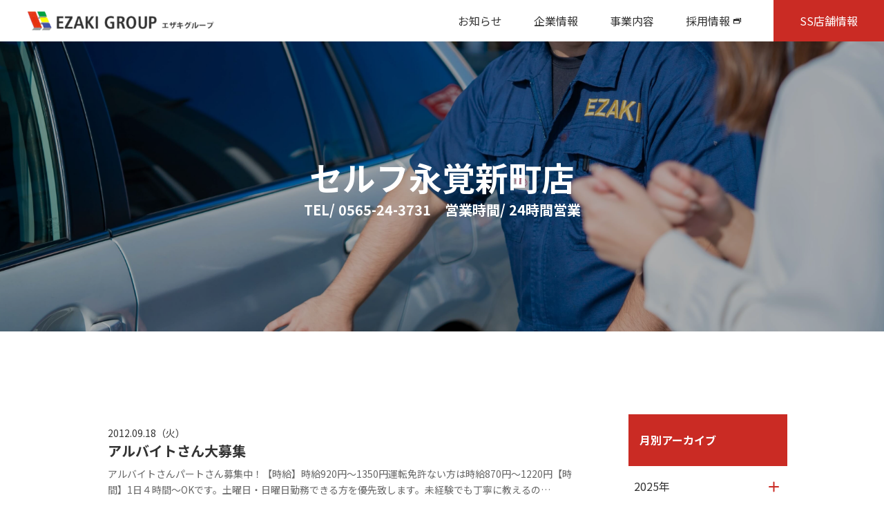

--- FILE ---
content_type: text/html; charset=UTF-8
request_url: https://ezaki-web.jp/blog24/2012/09/?post_type=blog24
body_size: 40961
content:
<!DOCTYPE html>
<head>
<!-- Google tag (gtag.js) -->
<script async src="https://www.googletagmanager.com/gtag/js?id=G-78SGJWS742"></script>
<script>
  window.dataLayer = window.dataLayer || [];
  function gtag(){dataLayer.push(arguments);}
  gtag('js', new Date());

  gtag('config', 'G-78SGJWS742');
</script>
<!-- End Google tag (gtag.js) -->

  <meta charset="UTF-8">
  <meta http-equiv="x-ua-compatible" content="ie=edge">
  <meta name="viewport" content="width=device-width,initial-scale=1">
  <meta name="format-detection" content="telephone=no">
<title>9月 ｜ 2012 ｜ EZAKI GROUP エザキグループ</title>
<!-- <meta name="keywords" content="" />
<meta name="description" content="" /> -->

<!-- WP SiteManager OGP Tags -->
<meta property="og:title" content="セルフ永覚新町店ブログ" />
<meta property="og:type" content="article" />
<meta property="og:url" content="https://ezaki-web.jp/blog24/" />
<meta property="og:description" content=" " />
<meta property="og:site_name" content="EZAKI GROUP エザキグループ" />

<!-- WP SiteManager Twitter Cards Tags -->
<meta name="twitter:title" content="セルフ永覚新町店ブログ" />
<meta name="twitter:url" content="https://ezaki-web.jp/blog24/" />
<meta name="twitter:description" content=" " />
<meta name="twitter:card" content="summary" />
<link rel='dns-prefetch' href='//s.w.org' />
<link rel="alternate" type="application/rss+xml" title="EZAKI GROUP エザキグループ &raquo; セルフ永覚新町店ブログ フィード" href="https://ezaki-web.jp/blog24/feed/" />
		<script type="text/javascript">
			window._wpemojiSettings = {"baseUrl":"https:\/\/s.w.org\/images\/core\/emoji\/11.2.0\/72x72\/","ext":".png","svgUrl":"https:\/\/s.w.org\/images\/core\/emoji\/11.2.0\/svg\/","svgExt":".svg","source":{"concatemoji":"https:\/\/ezaki-web.jp\/wp-includes\/js\/wp-emoji-release.min.js?ver=5.1.1"}};
			!function(a,b,c){function d(a,b){var c=String.fromCharCode;l.clearRect(0,0,k.width,k.height),l.fillText(c.apply(this,a),0,0);var d=k.toDataURL();l.clearRect(0,0,k.width,k.height),l.fillText(c.apply(this,b),0,0);var e=k.toDataURL();return d===e}function e(a){var b;if(!l||!l.fillText)return!1;switch(l.textBaseline="top",l.font="600 32px Arial",a){case"flag":return!(b=d([55356,56826,55356,56819],[55356,56826,8203,55356,56819]))&&(b=d([55356,57332,56128,56423,56128,56418,56128,56421,56128,56430,56128,56423,56128,56447],[55356,57332,8203,56128,56423,8203,56128,56418,8203,56128,56421,8203,56128,56430,8203,56128,56423,8203,56128,56447]),!b);case"emoji":return b=d([55358,56760,9792,65039],[55358,56760,8203,9792,65039]),!b}return!1}function f(a){var c=b.createElement("script");c.src=a,c.defer=c.type="text/javascript",b.getElementsByTagName("head")[0].appendChild(c)}var g,h,i,j,k=b.createElement("canvas"),l=k.getContext&&k.getContext("2d");for(j=Array("flag","emoji"),c.supports={everything:!0,everythingExceptFlag:!0},i=0;i<j.length;i++)c.supports[j[i]]=e(j[i]),c.supports.everything=c.supports.everything&&c.supports[j[i]],"flag"!==j[i]&&(c.supports.everythingExceptFlag=c.supports.everythingExceptFlag&&c.supports[j[i]]);c.supports.everythingExceptFlag=c.supports.everythingExceptFlag&&!c.supports.flag,c.DOMReady=!1,c.readyCallback=function(){c.DOMReady=!0},c.supports.everything||(h=function(){c.readyCallback()},b.addEventListener?(b.addEventListener("DOMContentLoaded",h,!1),a.addEventListener("load",h,!1)):(a.attachEvent("onload",h),b.attachEvent("onreadystatechange",function(){"complete"===b.readyState&&c.readyCallback()})),g=c.source||{},g.concatemoji?f(g.concatemoji):g.wpemoji&&g.twemoji&&(f(g.twemoji),f(g.wpemoji)))}(window,document,window._wpemojiSettings);
		</script>
		<style type="text/css">
img.wp-smiley,
img.emoji {
	display: inline !important;
	border: none !important;
	box-shadow: none !important;
	height: 1em !important;
	width: 1em !important;
	margin: 0 .07em !important;
	vertical-align: -0.1em !important;
	background: none !important;
	padding: 0 !important;
}
</style>
	<link rel='stylesheet' id='wordpress-popular-posts-css-css'  href='https://ezaki-web.jp/wp-content/plugins/wordpress-popular-posts/public/css/wpp.css?ver=4.0.13' type='text/css' media='all' />
<link rel='https://api.w.org/' href='https://ezaki-web.jp/wp-json/' />
<link rel="EditURI" type="application/rsd+xml" title="RSD" href="https://ezaki-web.jp/xmlrpc.php?rsd" />
<link rel="wlwmanifest" type="application/wlwmanifest+xml" href="https://ezaki-web.jp/wp-includes/wlwmanifest.xml" /> 
<meta name="generator" content="WordPress 5.1.1" />

  <link rel="stylesheet" href="/wp-content/themes/ezaki-new/assets/css/jquery.bxslider.min.css">
<link rel="stylesheet" type="text/css" href="https://ezaki-web.jp/wp-content/themes/ezaki-new/style.css" />

<!-- Google tag (gtag.js) -->
<script async src="https://www.googletagmanager.com/gtag/js?id=UA-244506128-1"></script>
<script>
  window.dataLayer = window.dataLayer || [];
  function gtag(){dataLayer.push(arguments);}
  gtag('js', new Date());

  gtag('config', 'UA-244506128-1');
</script>


</head>
<body>


  <header class="header">
    <div class="inner__header u-d-flex-between">
      <a href="/" class="logo"><img src="/wp-content/themes/ezaki-new/assets/img/common/logo.png" alt="エザキグループ" loading="lazy"></a>

      <div id="js-nav-toggle">
        <div>
          <span></span>
          <span></span>
          <span></span>
        </div>
      </div>

      <div class="gloval-nav">
        <nav>
          <ul class="sp-nav">
            <li class="navigation-list__item js-acdn">
              <span>お知らせ</span>
              <ul>
                <li><a href="/news/">全てのお知らせ</a></li>
                <li>
                  <a href="/news/ezaki_news/">エザキ株式会社</a>
                </li>
                <li>
                  <a href="/business/ezax/ezax_news/">株式会社エザックス</a>
                </li>
                <li>
                  <a href="/business/ezakihoken/ezakihoken_news/">株式会社エザキコーポレーション</a>
                </li>
                <li>
                  <a href="/business/management/management_news/">エザキマネージメントサービス株式会社</a>
                </li>
                <li>
                  <a href="/news/ss-info/">SS各店からのお知らせ</a>
                </li>
                <!-- <li><a href="#">各社ブログ</a></li> -->
              </ul>
            </li>
            <li class="navigation-list__item js-acdn">
              <span>企業情報</span>
              <ul>
                <li><a href="/vision/">ビジョン</a></li>
                <li><a href="/company/">企業詳細</a></li>
                <li><a href="/group-company/">グループ会社</a></li>
              </ul>
            </li>
            <li class="navigation-list__item js-acdn">
              <span>事業内容</span>
              <ul>
                <li><a href="/ss/">エザキ株式会社</a></li>
                <li><a href="/business/rlt/">株式会社レンタリース東海</a></li>
                <li><a href="/business/ezax/">株式会社エザックス</a></li>
                <li><a href="/business/ezakihoken/">株式会社エザキコーポレーション</a></li>
                <li><a href="/business/management/">エザキマネージメントサービス株式会社</a></li>
              </ul>
            </li>
            <li>
              <a href="/recruit-site/intern-lp/" target="_blank" class="link-outer">採用情報</a>
            </li>
          </ul>

          <ul class="pc-nav">
            <li class="navigation-list__item js-hover">
              <span>お知らせ</span>
              <div class="nav-child">
              <ul>
                <li>お知らせ<span>News</span></li>
                <li>
                  <a href="/news/">
                    <figure><img src="/wp-content/themes/ezaki-new/assets/img/common/fig-nav-news.jpg" alt="全てのお知らせ" loading="lazy"></figure>
                    全てのお知らせ
                  </a>
                </li>
                <li>
                  <a href="/news/ezaki_news/">
                    <figure><img src="/wp-content/themes/ezaki-new/assets/img/common/fig-nav-ss.jpg" alt="エザキ株式会社" loading="lazy"></figure>
                    エザキ株式会社
                  </a>
                </li>
                <li>
                  <a href="/business/ezax/ezax_news/">
                    <figure><img src="/wp-content/themes/ezaki-new/assets/img/common/fig-nav-ezax.jpg" alt="株式会社エザックス" loading="lazy"></figure>
                    株式会社エザックス
                  </a>
                </li>
                <li>
                  <a href="/business/ezakihoken/ezakihoken_news/">
                    <figure><img src="/wp-content/themes/ezaki-new/assets/img/common/fig-nav-ezakihoken.jpg" alt="株式会社エザキコーポレーション" loading="lazy"></figure>
                    株式会社エザキ<br>コーポレーション
                  </a>
                </li>
                <li>
                  <a href="/business/management/management_news/">
                    <figure><img src="/wp-content/themes/ezaki-new/assets/img/common/fig-nav-management.jpg" alt="エザキマネージメントサービス株式会社" loading="lazy"></figure>
                    エザキマネージメント<br>サービス株式会社
                  </a>
                </li>
                <li>
                  <a href="/news/ss-info/">
                    <figure><img src="/wp-content/themes/ezaki-new/assets/img/common/fig-nav-ss-info.jpg" alt="SS各店からのお知らせ" loading="lazy"></figure>
                    SS各店からのお知らせ
                  </a>
                </li>
              </ul>
              </div>
            </li>
            <li class="navigation-list__item js-hover">
              <span>企業情報</span>
              <div class="nav-child">
              <ul>
                <li>企業情報<span>Company</span></li>
                <li>
                  <a href="/vision/">
                    <figure><img src="/wp-content/themes/ezaki-new/assets/img/common/fig-nav-vision.jpg" alt="ビジョン" loading="lazy"></figure>
                    ビジョン
                  </a>
                </li>
                <li>
                  <a href="/company/">
                    <figure><img src="/wp-content/themes/ezaki-new/assets/img/common/fig-nav-company.jpg" alt="企業詳細" loading="lazy"></figure>
                    企業詳細
                  </a>
                </li>
                <li>
                  <a href="/group-company/">
                    <figure><img src="/wp-content/themes/ezaki-new/assets/img/common/fig-nav-group.jpg" alt="グループ会社" loading="lazy"></figure>
                    グループ会社
                  </a>
                </li>
              </ul>
              </div>
            </li>
            <li class="navigation-list__item js-hover">
              <span>事業内容</span>
              <div class="nav-child">
              <ul>
                <li>事業内容<span>Business</span></li>
                <li>
                  <a href="/ss/">
                    <figure><img src="/wp-content/themes/ezaki-new/assets/img/common/fig-nav-ss.jpg" alt="エザキ株式会社" loading="lazy"></figure>
                    エザキ株式会社
                  </a>
                </li>
                <li>
                  <a href="/business/rlt/">
                    <figure><img src="/wp-content/themes/ezaki-new/assets/img/common/fig-nav-rlt.jpg" alt="株式会社レンタリース東海" loading="lazy"></figure>
                    株式会社レンタリース東海
                  </a>
                </li>
                <li>
                  <a href="/business/ezax/">
                    <figure><img src="/wp-content/themes/ezaki-new/assets/img/common/fig-nav-ezax.jpg" alt="株式会社エザックス" loading="lazy"></figure>
                    株式会社エザックス
                  </a>
                </li>
                <li>
                  <a href="/business/ezakihoken/">
                    <figure><img src="/wp-content/themes/ezaki-new/assets/img/common/fig-nav-ezakihoken.jpg" alt="株式会社エザキコーポレーション" loading="lazy"></figure>
                    株式会社エザキ<br>コーポレーション
                  </a>
                </li>
                <li>
                  <a href="/business/management/">
                    <figure><img src="/wp-content/themes/ezaki-new/assets/img/common/fig-nav-management.jpg" alt="エザキマネージメントサービス株式会社" loading="lazy"></figure>
                    エザキマネージメント<br>サービス株式会社
                  </a>
                </li>
              </ul>
              </div>
            </li>
            <li class="navigation-list__item">
              <a href="/recruit-site/intern-lp/" target="_blank" class="link-outer">採用情報</a>
            </li>
          </ul>
          <a href="/ss/#pl-shop" class="c-btn__head">SS店舗情報</a>
        </nav>
      </div>

    </div>
  </header>

  <main>
    <article>

	
																	
			      <section class="page-header__ss">
			        <div class="inner">
			          <h1 class="u-text-center page-header__ttl"><a href="https://ezaki-web.jp/ss/shop/%e3%82%bb%e3%83%ab%e3%83%95%e6%b0%b8%e8%a6%9a%e6%96%b0%e7%94%ba%e5%ba%97/">セルフ永覚新町店</a><span>TEL/ 0565-24-3731　営業時間/ 24時間営業</span></h1>
			        </div>
			      </section>

												

		
		<section class="section archive-section">
			<div class="inner__small">
				<div class="u-d-flex">
					<div class="archive-section__content">
																				<div class="archive-section__item">
								<div class="archive-section__item__inner">
									<a href="https://ezaki-web.jp/blog24/%e3%82%a2%e3%83%ab%e3%83%90%e3%82%a4%e3%83%88%e3%81%95%e3%82%93%e5%a4%a7%e5%8b%9f%e9%9b%86/">
										<p class="blog_data">2012.09.18（火）</p>
										<h2 class="blog_ttl">アルバイトさん大募集</h2>
										<div class="body_text">
											アルバイトさんパートさん募集中！【時給】時給920円〜1350円運転免許ない方は時給870円〜1220円【時間】1日４時間〜OKです。土曜日・日曜日勤務できる方を優先致します。未経験でも丁寧に教えるの&hellip;										</div>
									</a>
																		<p class="blog_data"><span class="blog-tag"><a href="https://ezaki-web.jp/blog24_cat/ss%e3%81%8b%e3%82%89%e3%81%ae%e3%81%8a%e7%9f%a5%e3%82%89%e3%81%9b/" rel="tag">SSからのお知らせ</a></span></p>
																	</div>
							</div>
						 
							
											</div>
						
	<aside id="side">
		
					
			<!-- Monthly Archive -->
			<div class="side_content_wrap">
				<h3>月別アーカイブ</h3>

				<div class="archive-area js-acdn"><dl class="archive-list"><dt class="year">2025年</dt><dd class="month-archive-list"><ul>	<li><a href='https://ezaki-web.jp/blog24/2025/10/?post_type=blog24'>2025年10月 <span class="count">(2)</span></a></li>
	<li><a href='https://ezaki-web.jp/blog24/2025/09/?post_type=blog24'>2025年9月 <span class="count">(2)</span></a></li>
	<li><a href='https://ezaki-web.jp/blog24/2025/05/?post_type=blog24'>2025年5月 <span class="count">(3)</span></a></li>
	<li><a href='https://ezaki-web.jp/blog24/2025/02/?post_type=blog24'>2025年2月 <span class="count">(1)</span></a></li>
	<li><a href='https://ezaki-web.jp/blog24/2025/01/?post_type=blog24'>2025年1月 <span class="count">(2)</span></a></ul></dd></dl><dl class="archive-list"><dt class="year">2024年</dt><dd class="month-archive-list"><ul></li>
	<li><a href='https://ezaki-web.jp/blog24/2024/10/?post_type=blog24'>2024年10月 <span class="count">(2)</span></a></li>
	<li><a href='https://ezaki-web.jp/blog24/2024/09/?post_type=blog24'>2024年9月 <span class="count">(10)</span></a></li>
	<li><a href='https://ezaki-web.jp/blog24/2024/08/?post_type=blog24'>2024年8月 <span class="count">(20)</span></a></li>
	<li><a href='https://ezaki-web.jp/blog24/2024/05/?post_type=blog24'>2024年5月 <span class="count">(4)</span></a></li>
	<li><a href='https://ezaki-web.jp/blog24/2024/03/?post_type=blog24'>2024年3月 <span class="count">(2)</span></a></li>
	<li><a href='https://ezaki-web.jp/blog24/2024/02/?post_type=blog24'>2024年2月 <span class="count">(1)</span></a></li>
	<li><a href='https://ezaki-web.jp/blog24/2024/01/?post_type=blog24'>2024年1月 <span class="count">(3)</span></a></ul></dd></dl><dl class="archive-list"><dt class="year">2023年</dt><dd class="month-archive-list"><ul></li>
	<li><a href='https://ezaki-web.jp/blog24/2023/11/?post_type=blog24'>2023年11月 <span class="count">(1)</span></a></li>
	<li><a href='https://ezaki-web.jp/blog24/2023/10/?post_type=blog24'>2023年10月 <span class="count">(2)</span></a></li>
	<li><a href='https://ezaki-web.jp/blog24/2023/08/?post_type=blog24'>2023年8月 <span class="count">(3)</span></a></li>
	<li><a href='https://ezaki-web.jp/blog24/2023/05/?post_type=blog24'>2023年5月 <span class="count">(5)</span></a></li>
	<li><a href='https://ezaki-web.jp/blog24/2023/04/?post_type=blog24'>2023年4月 <span class="count">(1)</span></a></li>
	<li><a href='https://ezaki-web.jp/blog24/2023/01/?post_type=blog24'>2023年1月 <span class="count">(1)</span></a></ul></dd></dl><dl class="archive-list"><dt class="year">2022年</dt><dd class="month-archive-list"><ul></li>
	<li><a href='https://ezaki-web.jp/blog24/2022/09/?post_type=blog24'>2022年9月 <span class="count">(3)</span></a></li>
	<li><a href='https://ezaki-web.jp/blog24/2022/06/?post_type=blog24'>2022年6月 <span class="count">(3)</span></a></li>
	<li><a href='https://ezaki-web.jp/blog24/2022/05/?post_type=blog24'>2022年5月 <span class="count">(1)</span></a></li>
	<li><a href='https://ezaki-web.jp/blog24/2022/04/?post_type=blog24'>2022年4月 <span class="count">(2)</span></a></li>
	<li><a href='https://ezaki-web.jp/blog24/2022/01/?post_type=blog24'>2022年1月 <span class="count">(3)</span></a></ul></dd></dl><dl class="archive-list"><dt class="year">2021年</dt><dd class="month-archive-list"><ul></li>
	<li><a href='https://ezaki-web.jp/blog24/2021/12/?post_type=blog24'>2021年12月 <span class="count">(1)</span></a></li>
	<li><a href='https://ezaki-web.jp/blog24/2021/10/?post_type=blog24'>2021年10月 <span class="count">(4)</span></a></li>
	<li><a href='https://ezaki-web.jp/blog24/2021/08/?post_type=blog24'>2021年8月 <span class="count">(1)</span></a></li>
	<li><a href='https://ezaki-web.jp/blog24/2021/07/?post_type=blog24'>2021年7月 <span class="count">(2)</span></a></li>
	<li><a href='https://ezaki-web.jp/blog24/2021/06/?post_type=blog24'>2021年6月 <span class="count">(6)</span></a></li>
	<li><a href='https://ezaki-web.jp/blog24/2021/05/?post_type=blog24'>2021年5月 <span class="count">(2)</span></a></li>
	<li><a href='https://ezaki-web.jp/blog24/2021/04/?post_type=blog24'>2021年4月 <span class="count">(4)</span></a></li>
	<li><a href='https://ezaki-web.jp/blog24/2021/03/?post_type=blog24'>2021年3月 <span class="count">(1)</span></a></li>
	<li><a href='https://ezaki-web.jp/blog24/2021/02/?post_type=blog24'>2021年2月 <span class="count">(1)</span></a></li>
	<li><a href='https://ezaki-web.jp/blog24/2021/01/?post_type=blog24'>2021年1月 <span class="count">(3)</span></a></ul></dd></dl><dl class="archive-list"><dt class="year">2020年</dt><dd class="month-archive-list"><ul></li>
	<li><a href='https://ezaki-web.jp/blog24/2020/12/?post_type=blog24'>2020年12月 <span class="count">(2)</span></a></li>
	<li><a href='https://ezaki-web.jp/blog24/2020/11/?post_type=blog24'>2020年11月 <span class="count">(1)</span></a></li>
	<li><a href='https://ezaki-web.jp/blog24/2020/10/?post_type=blog24'>2020年10月 <span class="count">(1)</span></a></li>
	<li><a href='https://ezaki-web.jp/blog24/2020/09/?post_type=blog24'>2020年9月 <span class="count">(2)</span></a></li>
	<li><a href='https://ezaki-web.jp/blog24/2020/08/?post_type=blog24'>2020年8月 <span class="count">(3)</span></a></li>
	<li><a href='https://ezaki-web.jp/blog24/2020/07/?post_type=blog24'>2020年7月 <span class="count">(1)</span></a></li>
	<li><a href='https://ezaki-web.jp/blog24/2020/06/?post_type=blog24'>2020年6月 <span class="count">(2)</span></a></ul></dd></dl><dl class="archive-list"><dt class="year">2019年</dt><dd class="month-archive-list"><ul></li>
	<li><a href='https://ezaki-web.jp/blog24/2019/10/?post_type=blog24'>2019年10月 <span class="count">(2)</span></a></li>
	<li><a href='https://ezaki-web.jp/blog24/2019/09/?post_type=blog24'>2019年9月 <span class="count">(4)</span></a></li>
	<li><a href='https://ezaki-web.jp/blog24/2019/07/?post_type=blog24'>2019年7月 <span class="count">(3)</span></a></li>
	<li><a href='https://ezaki-web.jp/blog24/2019/06/?post_type=blog24'>2019年6月 <span class="count">(2)</span></a></li>
	<li><a href='https://ezaki-web.jp/blog24/2019/04/?post_type=blog24'>2019年4月 <span class="count">(1)</span></a></li>
	<li><a href='https://ezaki-web.jp/blog24/2019/03/?post_type=blog24'>2019年3月 <span class="count">(2)</span></a></ul></dd></dl><dl class="archive-list"><dt class="year">2018年</dt><dd class="month-archive-list"><ul></li>
	<li><a href='https://ezaki-web.jp/blog24/2018/12/?post_type=blog24'>2018年12月 <span class="count">(1)</span></a></li>
	<li><a href='https://ezaki-web.jp/blog24/2018/09/?post_type=blog24'>2018年9月 <span class="count">(1)</span></a></li>
	<li><a href='https://ezaki-web.jp/blog24/2018/08/?post_type=blog24'>2018年8月 <span class="count">(1)</span></a></li>
	<li><a href='https://ezaki-web.jp/blog24/2018/07/?post_type=blog24'>2018年7月 <span class="count">(1)</span></a></li>
	<li><a href='https://ezaki-web.jp/blog24/2018/06/?post_type=blog24'>2018年6月 <span class="count">(4)</span></a></li>
	<li><a href='https://ezaki-web.jp/blog24/2018/05/?post_type=blog24'>2018年5月 <span class="count">(2)</span></a></li>
	<li><a href='https://ezaki-web.jp/blog24/2018/04/?post_type=blog24'>2018年4月 <span class="count">(1)</span></a></li>
	<li><a href='https://ezaki-web.jp/blog24/2018/01/?post_type=blog24'>2018年1月 <span class="count">(1)</span></a></ul></dd></dl><dl class="archive-list"><dt class="year">2017年</dt><dd class="month-archive-list"><ul></li>
	<li><a href='https://ezaki-web.jp/blog24/2017/09/?post_type=blog24'>2017年9月 <span class="count">(1)</span></a></li>
	<li><a href='https://ezaki-web.jp/blog24/2017/08/?post_type=blog24'>2017年8月 <span class="count">(5)</span></a></li>
	<li><a href='https://ezaki-web.jp/blog24/2017/06/?post_type=blog24'>2017年6月 <span class="count">(5)</span></a></li>
	<li><a href='https://ezaki-web.jp/blog24/2017/05/?post_type=blog24'>2017年5月 <span class="count">(1)</span></a></li>
	<li><a href='https://ezaki-web.jp/blog24/2017/04/?post_type=blog24'>2017年4月 <span class="count">(2)</span></a></li>
	<li><a href='https://ezaki-web.jp/blog24/2017/03/?post_type=blog24'>2017年3月 <span class="count">(1)</span></a></li>
	<li><a href='https://ezaki-web.jp/blog24/2017/02/?post_type=blog24'>2017年2月 <span class="count">(1)</span></a></li>
	<li><a href='https://ezaki-web.jp/blog24/2017/01/?post_type=blog24'>2017年1月 <span class="count">(1)</span></a></ul></dd></dl><dl class="archive-list"><dt class="year">2016年</dt><dd class="month-archive-list"><ul></li>
	<li><a href='https://ezaki-web.jp/blog24/2016/09/?post_type=blog24'>2016年9月 <span class="count">(2)</span></a></li>
	<li><a href='https://ezaki-web.jp/blog24/2016/08/?post_type=blog24'>2016年8月 <span class="count">(1)</span></a></li>
	<li><a href='https://ezaki-web.jp/blog24/2016/07/?post_type=blog24'>2016年7月 <span class="count">(1)</span></a></li>
	<li><a href='https://ezaki-web.jp/blog24/2016/05/?post_type=blog24'>2016年5月 <span class="count">(4)</span></a></li>
	<li><a href='https://ezaki-web.jp/blog24/2016/04/?post_type=blog24'>2016年4月 <span class="count">(1)</span></a></li>
	<li><a href='https://ezaki-web.jp/blog24/2016/03/?post_type=blog24'>2016年3月 <span class="count">(1)</span></a></li>
	<li><a href='https://ezaki-web.jp/blog24/2016/02/?post_type=blog24'>2016年2月 <span class="count">(1)</span></a></li>
	<li><a href='https://ezaki-web.jp/blog24/2016/01/?post_type=blog24'>2016年1月 <span class="count">(1)</span></a></ul></dd></dl><dl class="archive-list"><dt class="year">2015年</dt><dd class="month-archive-list"><ul></li>
	<li><a href='https://ezaki-web.jp/blog24/2015/11/?post_type=blog24'>2015年11月 <span class="count">(1)</span></a></li>
	<li><a href='https://ezaki-web.jp/blog24/2015/10/?post_type=blog24'>2015年10月 <span class="count">(6)</span></a></li>
	<li><a href='https://ezaki-web.jp/blog24/2015/08/?post_type=blog24'>2015年8月 <span class="count">(1)</span></a></li>
	<li><a href='https://ezaki-web.jp/blog24/2015/03/?post_type=blog24'>2015年3月 <span class="count">(1)</span></a></ul></dd></dl><dl class="archive-list"><dt class="year">2014年</dt><dd class="month-archive-list"><ul></li>
	<li><a href='https://ezaki-web.jp/blog24/2014/10/?post_type=blog24'>2014年10月 <span class="count">(1)</span></a></li>
	<li><a href='https://ezaki-web.jp/blog24/2014/08/?post_type=blog24'>2014年8月 <span class="count">(2)</span></a></li>
	<li><a href='https://ezaki-web.jp/blog24/2014/07/?post_type=blog24'>2014年7月 <span class="count">(3)</span></a></li>
	<li><a href='https://ezaki-web.jp/blog24/2014/06/?post_type=blog24'>2014年6月 <span class="count">(3)</span></a></li>
	<li><a href='https://ezaki-web.jp/blog24/2014/03/?post_type=blog24'>2014年3月 <span class="count">(5)</span></a></li>
	<li><a href='https://ezaki-web.jp/blog24/2014/02/?post_type=blog24'>2014年2月 <span class="count">(3)</span></a></li>
	<li><a href='https://ezaki-web.jp/blog24/2014/01/?post_type=blog24'>2014年1月 <span class="count">(3)</span></a></ul></dd></dl><dl class="archive-list"><dt class="year">2013年</dt><dd class="month-archive-list"><ul></li>
	<li><a href='https://ezaki-web.jp/blog24/2013/11/?post_type=blog24'>2013年11月 <span class="count">(1)</span></a></li>
	<li><a href='https://ezaki-web.jp/blog24/2013/10/?post_type=blog24'>2013年10月 <span class="count">(4)</span></a></li>
	<li><a href='https://ezaki-web.jp/blog24/2013/09/?post_type=blog24'>2013年9月 <span class="count">(2)</span></a></li>
	<li><a href='https://ezaki-web.jp/blog24/2013/08/?post_type=blog24'>2013年8月 <span class="count">(3)</span></a></li>
	<li><a href='https://ezaki-web.jp/blog24/2013/07/?post_type=blog24'>2013年7月 <span class="count">(2)</span></a></li>
	<li><a href='https://ezaki-web.jp/blog24/2013/05/?post_type=blog24'>2013年5月 <span class="count">(1)</span></a></li>
	<li><a href='https://ezaki-web.jp/blog24/2013/03/?post_type=blog24'>2013年3月 <span class="count">(3)</span></a></li>
	<li><a href='https://ezaki-web.jp/blog24/2013/02/?post_type=blog24'>2013年2月 <span class="count">(2)</span></a></li>
	<li><a href='https://ezaki-web.jp/blog24/2013/01/?post_type=blog24'>2013年1月 <span class="count">(1)</span></a></ul></dd></dl><dl class="archive-list"><dt class="year">2012年</dt><dd class="month-archive-list"><ul></li>
	<li><a href='https://ezaki-web.jp/blog24/2012/12/?post_type=blog24'>2012年12月 <span class="count">(2)</span></a></li>
	<li><a href='https://ezaki-web.jp/blog24/2012/11/?post_type=blog24'>2012年11月 <span class="count">(4)</span></a></li>
	<li><a href='https://ezaki-web.jp/blog24/2012/09/?post_type=blog24'>2012年9月 <span class="count">(1)</span></a></li>
	<li><a href='https://ezaki-web.jp/blog24/2012/08/?post_type=blog24'>2012年8月 <span class="count">(2)</span></a></li>
	<li><a href='https://ezaki-web.jp/blog24/2012/07/?post_type=blog24'>2012年7月 <span class="count">(2)</span></a></li>
	<li><a href='https://ezaki-web.jp/blog24/2012/06/?post_type=blog24'>2012年6月 <span class="count">(1)</span></a></li>
	<li><a href='https://ezaki-web.jp/blog24/2012/05/?post_type=blog24'>2012年5月 <span class="count">(1)</span></a></li>
	<li><a href='https://ezaki-web.jp/blog24/2012/03/?post_type=blog24'>2012年3月 <span class="count">(1)</span></a></li>
	<li><a href='https://ezaki-web.jp/blog24/2012/02/?post_type=blog24'>2012年2月 <span class="count">(1)</span></a></ul></dd></dl><dl class="archive-list"><dt class="year">2011年</dt><dd class="month-archive-list"><ul></li>
	<li><a href='https://ezaki-web.jp/blog24/2011/09/?post_type=blog24'>2011年9月 <span class="count">(1)</span></a></li>
	<li><a href='https://ezaki-web.jp/blog24/2011/08/?post_type=blog24'>2011年8月 <span class="count">(2)</span></a></li>
	<li><a href='https://ezaki-web.jp/blog24/2011/06/?post_type=blog24'>2011年6月 <span class="count">(1)</span></a></li>
	<li><a href='https://ezaki-web.jp/blog24/2011/04/?post_type=blog24'>2011年4月 <span class="count">(1)</span></a></li>
	<li><a href='https://ezaki-web.jp/blog24/2011/03/?post_type=blog24'>2011年3月 <span class="count">(1)</span></a></li>
	<li><a href='https://ezaki-web.jp/blog24/2011/02/?post_type=blog24'>2011年2月 <span class="count">(5)</span></a></ul></dd></dl><dl class="archive-list"><dt class="year">2010年</dt><dd class="month-archive-list"><ul></li>
	<li><a href='https://ezaki-web.jp/blog24/2010/12/?post_type=blog24'>2010年12月 <span class="count">(5)</span></a></li>
	<li><a href='https://ezaki-web.jp/blog24/2010/11/?post_type=blog24'>2010年11月 <span class="count">(1)</span></a></li>
	<li><a href='https://ezaki-web.jp/blog24/2010/10/?post_type=blog24'>2010年10月 <span class="count">(4)</span></a></li>
	<li><a href='https://ezaki-web.jp/blog24/2010/09/?post_type=blog24'>2010年9月 <span class="count">(1)</span></a></li>
	<li><a href='https://ezaki-web.jp/blog24/2010/08/?post_type=blog24'>2010年8月 <span class="count">(1)</span></a></li>
	<li><a href='https://ezaki-web.jp/blog24/2010/07/?post_type=blog24'>2010年7月 <span class="count">(3)</span></a></li>
	<li><a href='https://ezaki-web.jp/blog24/2010/05/?post_type=blog24'>2010年5月 <span class="count">(3)</span></a></li>
	<li><a href='https://ezaki-web.jp/blog24/2010/04/?post_type=blog24'>2010年4月 <span class="count">(2)</span></a></li>
	<li><a href='https://ezaki-web.jp/blog24/2010/02/?post_type=blog24'>2010年2月 <span class="count">(6)</span></a></ul></dd></dl><dl class="archive-list"><dt class="year">2009年</dt><dd class="month-archive-list"><ul></li>
	<li><a href='https://ezaki-web.jp/blog24/2009/12/?post_type=blog24'>2009年12月 <span class="count">(3)</span></a></li>
	<li><a href='https://ezaki-web.jp/blog24/2009/11/?post_type=blog24'>2009年11月 <span class="count">(6)</span></a></li>
	<li><a href='https://ezaki-web.jp/blog24/2009/10/?post_type=blog24'>2009年10月 <span class="count">(4)</span></a></li>
	<li><a href='https://ezaki-web.jp/blog24/2009/08/?post_type=blog24'>2009年8月 <span class="count">(2)</span></a></ul></dd></dl><dl class="archive-list"><dt class="year">2008年</dt><dd class="month-archive-list"><ul></li>
	<li><a href='https://ezaki-web.jp/blog24/2008/08/?post_type=blog24'>2008年8月 <span class="count">(4)</span></a></li>
	<li><a href='https://ezaki-web.jp/blog24/2008/06/?post_type=blog24'>2008年6月 <span class="count">(2)</span></a></li>
	<li><a href='https://ezaki-web.jp/blog24/2008/04/?post_type=blog24'>2008年4月 <span class="count">(4)</span></a></li>
	<li><a href='https://ezaki-web.jp/blog24/2008/03/?post_type=blog24'>2008年3月 <span class="count">(5)</span></a></li>
	<li><a href='https://ezaki-web.jp/blog24/2008/02/?post_type=blog24'>2008年2月 <span class="count">(5)</span></a></li>
	<li><a href='https://ezaki-web.jp/blog24/2008/01/?post_type=blog24'>2008年1月 <span class="count">(2)</span></a></ul></dd></dl><dl class="archive-list"><dt class="year">2007年</dt><dd class="month-archive-list"><ul></li>
	<li><a href='https://ezaki-web.jp/blog24/2007/04/?post_type=blog24'>2007年4月 <span class="count">(2)</span></a></li>
	<li><a href='https://ezaki-web.jp/blog24/2007/02/?post_type=blog24'>2007年2月 <span class="count">(3)</span></a></ul></dd></dl></div>			</div>
			<!-- /Monthly Archive -->

			<div class="side_content_wrap">
				<h3>カテゴリー一覧</h3>
				<ul class="cate-list">
						<li class="cat-item cat-item-87"><a href="https://ezaki-web.jp/blog24_cat/ss%e3%81%8b%e3%82%89%e3%81%ae%e3%81%8a%e7%9f%a5%e3%82%89%e3%81%9b/" >SSからのお知らせ</a>
</li>
	<li class="cat-item cat-item-88"><a href="https://ezaki-web.jp/blog24_cat/%e3%82%ad%e3%83%a3%e3%83%b3%e3%83%9a%e3%83%bc%e3%83%b3%e6%83%85%e5%a0%b1/" >キャンペーン情報</a>
</li>
	<li class="cat-item cat-item-89"><a href="https://ezaki-web.jp/blog24_cat/%e3%82%b9%e3%82%bf%e3%83%83%e3%83%95%e3%83%96%e3%83%ad%e3%82%b0/" >スタッフブログ</a>
</li>
											<li><a href="https://ezaki-web.jp/ss/arbeit/%e3%83%97%e3%83%a9%e3%82%b6%e6%b0%b8%e8%a6%9a%e6%96%b0%e7%94%ba%e5%ba%97/">スタッフ募集</a></li>
									</ul>
			</div>
		

															
											<ul class="bnr-area u-d-flex-between">
																					<li>
								<a href="http://ezaki-web.jp/carauction/">
									<img src="https://ezaki-web.jp/wp-content/themes/ezaki-new/img/bnr_side_used_car_no.png" style="width: 100%;" loading="lazy">
									<span class="bnr-cap">エザキの中古車販売</span>
								</a>
							</li>
																					<li>
								<a href="http://www.keepercoating.jp/proshop/aichi/city1101/03211/">
									<img src="https://ezaki-web.jp/wp-content/themes/ezaki-new/img/bnr_side_keeper_no.png" style="width: 100%;" loading="lazy">
									<span class="bnr-cap">Keeper</span>
								</a>
							</li>
																					<li>
								<a href="http://ezaki-smile.rcar.jp/shop/detail/id/49">
									<img src="https://ezaki-web.jp/wp-content/themes/ezaki-new/img/bnr_side_smile_no.png" style="width: 100%;" loading="lazy">
									<span class="bnr-cap">スマイルレンタカー</span>
								</a>
							</li>
																					<li>
								<a href="https://www.idemitsu.com/jp/carlife/apollostation/gasoline_oil/index.html?utm_source=apollostation&utm_medium=banner&utm_campaign=asoil">
									<img src="https://ezaki-web.jp/wp-content/themes/ezaki-new/img/bnr_side_apollo_oil_no.png" style="width: 100%;" loading="lazy">
									<span class="bnr-cap">アポロステーション オイル</span>
								</a>
							</li>
																					<li>
								<a href="https://www.idemitsucard.com/card/mydo-plus/index.html">
									<img src="https://ezaki-web.jp/wp-content/themes/ezaki-new/img/bnr_side_apollo_card_no.png" style="width: 100%;" loading="lazy">
									<span class="bnr-cap">アポロステーション カード</span>
								</a>
							</li>
																					<li>
								<a href="https://www.pitinplus.com/?utm_source=apollostation&utm_medium=banner&utm_campaign=pitinplus">
									<img src="https://ezaki-web.jp/wp-content/themes/ezaki-new/img/bnr_side_pit_in_plus_no.png" style="width: 100%;" loading="lazy">
									<span class="bnr-cap">ピットインプラス</span>
								</a>
							</li>
							
																																											<li class="fig-bnr">
											<a href="https://ezaki-web.jp/channel/number/ezakilease.html">
												<img src="https://ezaki-web.jp/wp-content/uploads/2015/05/7dd4c3f74f006b34bb1d70d7adebd54e-7.png" loading="lazy">
											</a>
										</li>
																																													<li class="fig-bnr">
											<a href="http://cartrade-jp.com/20203/">
												<img src="https://ezaki-web.jp/wp-content/uploads/2015/05/0d40a5e4a645fc6b96e767d64ac0878e19-e1532763227389.jpg" loading="lazy">
											</a>
										</li>
																																													<li class="fig-bnr">
											<a href="https://ezaki-web.jp/carauction/sell/">
												<img src="https://ezaki-web.jp/wp-content/uploads/2015/05/34df60bb80e128b8f138bcbec71304e019-e1532763275678.jpg" loading="lazy">
											</a>
										</li>
																	
																									<li class="fig-bnr"><a href="https://www.baitoru.com/op576839/alist" target="_blank"><img src="https://ezaki-web.jp/wp-content/themes/ezaki-new/img/bnr_side_parttime_no.png" loading="lazy"></a></li>
																					</ul>
															
		
	</aside>
	<!-- /#side -->
				</div>
			</div>
		</section>

    </article>
  </main>

  <footer class="footer">
    <div class="bread"><div class="inner"><ul><li><a href="https://ezaki-web.jp"><span>ホーム</span></a></li><li><span>事業内容</span></li><li><span><a href="/ss/">SS事業 - エザキ株式会社</a></span></li><li><span><a href="/ss/shop/セルフ永覚新町店/">店舗情報</a></span></li><li><span>セルフ永覚新町店ブログ</span></li></ul></div></div>    <div class="inner">
      <div class="footer__nav">
        <dl>
          <dt><a href="/news/">お知らせ</a></dt>
          <dd><a href="/news/">全てのお知らせ</a></dd>
          <dd><a href="/news/ezaki_news/">エザキ株式会社</a></dd>
          <dd><a href="/business/ezax/ezax_news/">株式会社エザックス</a></dd>
          <dd><a href="/business/ezakihoken/ezakihoken_news/">株式会社エザキコーポレーション</a></dd>
          <dd><a href="/business/management/management_news/">エザキマネージメントサービス株式会社</a></dd>
          <dd><a href="/news/ss-info/">SS各店からのお知らせ</a></dd>
        </dl>

        <dl>
          <dt><a href="/vision/">ビジョン</a></dt>
          <dd><a href="/vision/#pagelink0">経営理念</a></dd>
          <dd><a href="/vision/#pagelink1">行動指針</a></dd>
          <dd><a href="/vision/#pagelink2">メッセージ</a></dd>
        </dl>

        <dl>
          <dt><a href="/company/">企業詳細</a></dt>
          <dd><a href="/company/#pagelink0">会社概要</a></dd>
          <dd><a href="/company/#pagelink1">沿革</a></dd>
          <dd><a href="/company/#pagelink2">アクセス情報</a></dd>
        </dl>

        <dl>
          <dt><a href="/group-company/">グループ会社</a></dt>
          <dd><a href="/group-company/#pagelink0">エザキ株式会社</a></dd>
          <dd><a href="/group-company/#pagelink1">株式会社レンタリース東海</a></dd>
          <dd><a href="/group-company/#pagelink2">株式会社エザックス</a></dd>
          <dd><a href="/group-company/#pagelink3">株式会社エザキコーポレーション</a></dd>
          <dd><a href="/group-company/#pagelink4">エザキマネージメントサービス株式会社</a></dd>
        </dl>

        <dl>
          <dt>事業内容</dt>
          <dd><a href="/ss/">エザキ株式会社</a></dd>
          <dd><a href="/business/rlt/">株式会社レンタリース東海</a></dd>
          <dd><a href="/business/ezax/">株式会社エザックス</a></dd>
          <dd><a href="/business/ezakihoken/">株式会社エザキコーポレーション</a></dd>
          <dd><a href="/business/management/">エザキマネージメントサービス株式会社</a></dd>
        </dl>
      </div>

      <div class="footer__link u-d-flex-between u-flex-align-center">
        <ul class="u-d-flex">
          <li><a href="/recruit-site/intern-lp/">採用情報</a></li>
          <li><a href="/ss/#pl-shop">SS店舗情報</a></li>
          <li><a href="/privacy/">個人情報保護方針</a></li>
        </ul>
        <p class="copyright">copyright(C),Ezaki Corporation. All Rights Reserved.</p>
      </div>
    </div>
  </footer>
<script type='text/javascript' src='https://ezaki-web.jp/wp-includes/js/wp-embed.min.js?ver=5.1.1'></script>


<div id="fb-root"></div>
<script>(function(d, s, id) {
  var js, fjs = d.getElementsByTagName(s)[0];
  if (d.getElementById(id)) return;
  js = d.createElement(s); js.id = id;
  js.src = "//connect.facebook.net/ja_JP/sdk.js#xfbml=1&version=v2.4";
  fjs.parentNode.insertBefore(js, fjs);
}(document, 'script', 'facebook-jssdk'));</script>

<script type="text/javascript">
  (function () {
    var tagjs = document.createElement("script");
    var s = document.getElementsByTagName("script")[0];
    tagjs.async = true;
    tagjs.src = "//s.yjtag.jp/tag.js#site=DkOXdmk";
    s.parentNode.insertBefore(tagjs, s);
  }());
</script>
<noscript>
  <iframe src="//b.yjtag.jp/iframe?c=DkOXdmk" width="1" height="1" frameborder="0" scrolling="no" marginheight="0" marginwidth="0"></iframe>
</noscript>

  <script src="https://code.jquery.com/jquery-3.6.0.min.js"></script>


  <script src="/wp-content/themes/ezaki-new/assets/js/common.js"></script>
  <script src="/wp-content/themes/ezaki-new/assets/js/lazyload.js"></script>


</body>
</html>


--- FILE ---
content_type: text/css
request_url: https://ezaki-web.jp/wp-content/themes/ezaki-new/style.css
body_size: 38
content:
@charset "utf-8";

/*
Theme Name: ezaki-new
Author: 
Author URI: 
Description:
Version: 1.0
*/

@import 'ezaki.css';


--- FILE ---
content_type: text/css
request_url: https://ezaki-web.jp/wp-content/themes/ezaki-new/ezaki.css
body_size: 105608
content:
@import url("https://fonts.googleapis.com/css2?family=Noto+Sans+JP:wght@100;300;400;500;700;900&display=swap");@import url("https://fonts.googleapis.com/css2?family=Playfair+Display+SC:wght@400;700&display=swap");@import url("https://fonts.googleapis.com/css2?family=Roboto:wght@400;700&display=swap");*,*::before,*::after{box-sizing:border-box}html,body,div,span,object,iframe,h1,h2,h3,h4,h5,h6,p,blockquote,pre,abbr,address,cite,code,del,dfn,em,img,ins,kbd,q,samp,small,strong,sub,sup,var,b,i,dl,dt,dd,ol,ul,li,fieldset,form,label,legend,table,caption,tbody,tfoot,thead,tr,th,td,article,aside,canvas,details,figcaption,figure,footer,header,hgroup,menu,nav,section,summary,time,mark,audio,video{margin:0;padding:0;border:0;outline:0;font-size:100%;font-style:normal;vertical-align:baseline;background:transparent}body{line-height:1}article,aside,details,figcaption,figure,footer,header,hgroup,menu,nav,section{display:block}main{display:block}ul{list-style:none;padding:0;margin:0}ol{list-style-position:outside}blockquote,q{quotes:none}blockquote:before,blockquote:after,q:before,q:after{content:'';content:none}a{margin:0;padding:0;font-size:100%;vertical-align:baseline;background:transparent;cursor:pointer}@media only screen and (min-width: 640px){a[href^="tel:"]{pointer-events:none}}ins{background-color:#ff9;color:#000;text-decoration:none}mark{background-color:#ff9;color:#000;font-style:italic;font-weight:bold}del{text-decoration:line-through}abbr[title],dfn[title]{border-bottom:1px dotted;cursor:help}table{border-collapse:collapse;border-spacing:0;width:100%}input,select{vertical-align:middle;line-height:1.3}input:focus,select:focus{outline:none}input,select,textarea{color:#333;width:100%;padding:16px;border:none;display:block;-webkit-appearance:none;box-sizing:border-box;font-size:16px;border-radius:0;resize:none}select{background:transparent}select::-ms-expand{display:none}input[type="submit"],input[type="button"]{-webkit-box-sizing:content-box;-webkit-appearance:button;appearance:button;border:none;box-sizing:border-box;cursor:pointer}input[type="submit"]::-webkit-search-decoration,input[type="button"]::-webkit-search-decoration{display:none}input[type="submit"]::focus,input[type="button"]::focus{outline-offset:-2px}.form-section input,.form-section textarea,.form-section select{border-radius:4px;border:1px solid #ccc;padding:6px 8px}video{width:100%}img[src$=".svg"],svg{width:100%}button{background-color:transparent;border:none;cursor:pointer;outline:none;padding:0;appearance:none}::placeholder{color:#aaa}::-ms-input-placeholder{color:#aaa}:-ms-input-placeholder{color:#aaa}sup{font-size:60%;vertical-align:super}sub{font-size:60%;vertical-align:sub}input:disabled,select:disabled,textarea:disabled,select:disabled,button:disabled{color:#aaa !important;background:#f5f5f5 !important}input:disabled+label{color:#aaa !important;background:#f5f5f5 !important;border:2px solid #ccc !important}input:checked:disabled+label{color:#fff !important;background:#C09B15 !important;border:2px solid #C09B15 !important}input[type="file"]{border:none;padding:0;border-radius:0;font-size:12px;font-size:1.2rem}input[type="file"]:nth-of-type(n+2){margin-top:8px}@media only screen and (min-width: 640px){input[type="file"]{font-size:14px;font-size:1.4rem;cursor:pointer}}html{font-size:62.5%}body{font-family:'Noto Sans JP', sans-serif;font-size:14px;font-size:1.4rem;font-weight:400;line-height:1.7;-webkit-text-size-adjust:100%;color:#333;text-rendering:optimizeLegibility;font-kerning:normal;font-variant-ligatures:common-ligatures contextual;font-feature-settings:"kern", "liga", "clig", "calt"}@media only screen and (min-width: 640px){body{font-size:16px;font-size:1.6rem}}img{max-width:100%;height:auto !important;vertical-align:bottom;width:100%}a{text-decoration:none;color:#333}.bx-wrapper .bx-controls-direction a{z-index:1}.oh-section{overflow:hidden}.pt0{padding-top:0 !important}.pb0{padding-bottom:0 !important}.bg-gray{background:#f5f5f5}.link-outer::after,.link-outer__white::after,.link-outer__black::after{background:url(/wp-content/themes/ezaki-new/assets/img/common/icon-outer-white.svg) center no-repeat;background-size:cover;width:11px;height:9px;margin:0 0 0 5px;content:'';position:absolute;top:50%;transform:translateY(-50%)}@media print, screen and (min-width: 1200px){.link-outer::after,.link-outer__white::after,.link-outer__black::after{background:url(/wp-content/themes/ezaki-new/assets/img/common/icon-outer-black.svg) center no-repeat;background-size:cover}}.link-outer__white::after{background:url(/wp-content/themes/ezaki-new/assets/img/common/icon-outer-white.svg) center no-repeat !important;background-size:cover}.link-outer__black::after{background:url(/wp-content/themes/ezaki-new/assets/img/common/icon-outer-black.svg) center no-repeat !important;background-size:cover}.section,.section__md,.section__pl{padding:40px 0}@media only screen and (min-width: 640px){.section,.section__md,.section__pl{padding:80px 0}}@media print, screen and (min-width: 1024px){.section,.section__md,.section__pl{padding:120px 0}}@media only screen and (min-width: 640px){.section__md{padding:40px 0}}@media print, screen and (min-width: 1024px){.section__md{padding:80px 0}}.section__pl{padding:40px 0}@media print, screen and (min-width: 1024px){.section__pl{padding:80px 0}}.inner,.inner__header,.inner__small,.inner__md{padding:0 20px;width:100%;margin:0 auto;max-width:1400px}@media only screen and (min-width: 640px){.inner,.inner__header,.inner__small,.inner__md{padding:0 40px}}.inner__header{max-width:inherit;height:100%;position:relative;align-items:center}@media print, screen and (min-width: 1024px){.inner__header{padding-right:0}}.inner__small{max-width:1080px}.inner__md{max-width:1280px}article{padding-top:60px}.icon-arw,.icon-arw__black{position:relative}.icon-arw::before,.icon-arw__black::before{position:absolute;top:0;bottom:0;right:0;margin:auto;content:'';vertical-align:middle;width:6px;height:6px;border-top:1px solid #fff;border-right:1px solid #fff;transform:rotate(45deg)}@media print, screen and (min-width: 1024px){.icon-arw::before,.icon-arw__black::before{width:10px;height:10px;border-color:#CA2B24}}.icon-arw__black::before{right:16px;border-color:#333}.bread{display:none;background:#fff;border-top:1px solid #dadada}.bread ul{padding:20px 0;display:flex;align-items:center;overflow-x:auto;white-space:nowrap;-webkit-overflow-scrolling:touch}.bread ul::-webkit-scrollbar{display:none}.bread ul li{font-size:12px;font-size:1.2rem;line-height:1;padding-left:20px;margin-left:14px;position:relative}.bread ul li::before{position:absolute;top:0;bottom:0;left:0;margin:auto;content:'';vertical-align:middle;width:7px;height:7px;border-top:1px solid #aaa;border-right:1px solid #aaa;transform:rotate(45deg)}.bread ul li:nth-of-type(1){padding-left:0;margin-left:0}.bread ul li:nth-of-type(1)::before{content:none}.bread ul li a{display:flex;align-items:center;font-size:12px;font-size:1.2rem}@media print, screen and (min-width: 1024px){.bread{display:block}}.ttl-h2,.ttl-h2__small,.ttl-h2__news,.ttl-h2__privacy{font-size:24px;font-size:2.4rem;line-height:1.4;margin-bottom:24px}@media only screen and (min-width: 640px){.ttl-h2,.ttl-h2__small,.ttl-h2__news,.ttl-h2__privacy{font-size:32px;font-size:3.2rem;margin-bottom:40px}}@media print, screen and (min-width: 1400px){.ttl-h2,.ttl-h2__small,.ttl-h2__news,.ttl-h2__privacy{font-size:48px;font-size:4.8rem}}.ttl-h2__small{font-size:16px;font-size:1.6rem}@media only screen and (min-width: 640px){.ttl-h2__small{font-size:24px;font-size:2.4rem}}@media print, screen and (min-width: 1400px){.ttl-h2__small{font-size:32px;font-size:3.2rem}}.ttl-h2>span,.ttl-h2__small>span,.ttl-h2__news>span,.ttl-h2__privacy>span{display:block;color:#CA2B24;font-size:16px;font-size:1.6rem}@media only screen and (min-width: 640px){.ttl-h2>span,.ttl-h2__small>span,.ttl-h2__news>span,.ttl-h2__privacy>span{font-size:20px;font-size:2rem}}@media print, screen and (min-width: 1400px){.ttl-h2>span,.ttl-h2__small>span,.ttl-h2__news>span,.ttl-h2__privacy>span{font-size:24px;font-size:2.4rem}}.ttl-h2 a,.ttl-h2__small a,.ttl-h2__news a,.ttl-h2__privacy a{display:block;font-size:12px;font-size:1.2rem;color:#CA2B24;font-weight:normal;margin-top:8px}@media only screen and (min-width: 640px){.ttl-h2 a,.ttl-h2__small a,.ttl-h2__news a,.ttl-h2__privacy a{font-size:14px;font-size:1.4rem}}.ttl-h2 a span,.ttl-h2__small a span,.ttl-h2__news a span,.ttl-h2__privacy a span{position:relative;padding-right:12px}.ttl-h2 a span::before,.ttl-h2__small a span::before,.ttl-h2__news a span::before,.ttl-h2__privacy a span::before{position:absolute;top:0;bottom:0;right:0;margin:auto;content:'';vertical-align:middle;width:5px;height:5px;border-top:1px solid #CA2B24;border-right:1px solid #CA2B24;transform:rotate(45deg)}.ttl-h2__news{color:#CA2B24}.ttl-h2__news span{color:#333}.ttl-h2__privacy{font-size:20px;font-size:2rem;padding-bottom:8px;margin-bottom:16px;border-bottom:1px solid #dadada}@media only screen and (min-width: 640px){.ttl-h2__privacy{font-size:24px;font-size:2.4rem}}@media print, screen and (min-width: 1400px){.ttl-h2__privacy{font-size:32px;font-size:3.2rem}}@media only screen and (min-width: 640px){.pl-section .inner,.pl-section .inner__header,.pl-section .inner__small,.pl-section .inner__md{padding-left:27vw}}.page-link,.page-link__news{margin:0 auto;padding:32px 0}@media only screen and (min-width: 640px){.page-link,.page-link__news{display:flex;flex-wrap:wrap;justify-content:center;padding:56px 0 0}}.page-link li,.page-link__news li{padding:0 10px}@media only screen and (min-width: 640px){.page-link li,.page-link__news li{width:33.33333%}}.page-link li:nth-of-type(n+2),.page-link__news li:nth-of-type(n+2){margin-top:30px}@media only screen and (min-width: 640px){.page-link li:nth-of-type(n+2),.page-link__news li:nth-of-type(n+2){margin-top:0}}@media only screen and (min-width: 640px){.page-link li:nth-of-type(n+4),.page-link__news li:nth-of-type(n+4){margin-top:40px}}.page-link li a,.page-link__news li a{display:block;border-bottom:2px solid #dadada;position:relative;font-size:14px;font-size:1.4rem;padding:0 10px 10px}.page-link li a::before,.page-link__news li a::before,.page-link li a::after,.page-link__news li a::after{position:absolute;top:0;bottom:0;right:0;margin:auto;content:'';vertical-align:middle}.page-link li a::before,.page-link__news li a::before{left:0;width:100%;height:2px;background:#CA2B24;top:103%;transform:scale(0, 1);transform-origin:right top;transition:transform 0.3s}.page-link li a:hover::before,.page-link__news li a:hover::before{transform:scale(1, 1);transform-origin:left top}.page-link li a::after,.page-link__news li a::after{top:-13px;right:10px;width:10px;height:10px;border-top:1px solid #CA2B24;border-right:1px solid #CA2B24;transform:rotate(135deg)}.page-link li a.is-active,.page-link__news li a.is-active{color:#CA2B24}.page-link li a.is-active::before,.page-link__news li a.is-active::before{transform:scale(1, 1);transform-origin:left top}.page-link__news li a:after{top:-9px;right:6px;transform:rotate(45deg)}@media print, screen and (min-width: 1024px){.map-wrap,.map-wrap__company{max-width:80%;margin:0 auto}}.map-wrap__company{width:100%;margin-bottom:32px}@media only screen and (min-width: 640px){.map-wrap__company{width:55%;margin-bottom:0;order:2}}.gmap{height:0;overflow:hidden;padding-bottom:56.25%;position:relative}.gmap iframe{position:absolute;left:0;top:0;height:100%;width:100%}.foot-link a{border-radius:4px;overflow:hidden;position:relative}@media only screen and (min-width: 640px){.foot-link a{width:48%}}.foot-link a:nth-of-type(n+2){margin-top:32px}@media only screen and (min-width: 640px){.foot-link a:nth-of-type(n+2){margin-top:0}}.foot-link a:hover .business-section__item__arw{transform:scaleY(1)}.foot-link a figure{position:relative}.foot-link a figure::before{content:'';width:100%;height:100%;background:rgba(0,0,0,0.5);position:absolute;top:0;left:0}.foot-link a figure figcaption{position:absolute;top:50%;left:50%;transform:translate(-50%, -50%);color:#fff;font-size:18px;font-size:1.8rem}.ttl-other{display:flex;align-items:center;font-size:20px;font-size:2rem;margin-bottom:32px}.ttl-other::before,.ttl-other::after{content:'';height:1px;flex-grow:1;background-color:#ccc}.ttl-other::before{margin-right:1rem}.ttl-other::after{margin-left:1rem}.pagination{margin:40px 0 0;display:flex;align-items:center;flex-wrap:wrap;justify-content:center}.pagination .page-numbers{display:inline-block;margin:0 4px;padding:4px 12px;color:#333;border-radius:3px;box-shadow:0 3px 3px #999;background:#fff}@media print, screen and (min-width: 1024px){.pagination .page-numbers{margin:0 8px}}.pagination .current{padding:4px 12px;background:#CA2B24;color:#fff}.pagination .prev,.pagination .next{background:transparent;box-shadow:none;color:#CA2B24;padding:0;margin:0;position:relative;width:32px;height:32px}.pagination .prev::before,.pagination .next::before{content:'';position:absolute;top:50%;left:50%;width:12px;height:12px;border-top:2px solid #CA2B24;border-right:2px solid #CA2B24;transform:translate(-50%, -50%) rotate(45deg)}.pagination .prev::before{transform:translate(-50%, -50%) rotate(225deg)}.pagination .dots{background:transparent;box-shadow:none;padding:0;margin:0 8px}.nav-links{display:flex}#side{width:100%;margin-top:40px}@media print, screen and (min-width: 1024px){#side{width:230px;margin-left:40px;margin-top:0}}.foot-section #side{margin-top:0}@media only screen and (min-width: 640px){.foot-section #side{display:flex;flex-wrap:wrap;justify-content:space-between;align-items:center}}@media print, screen and (min-width: 1024px){.foot-section #side{width:100%;margin-left:0}}.foot-section #side .bnr-area{margin-top:0}@media only screen and (min-width: 640px){.foot-section #side .bnr-area{width:45%}}@media only screen and (min-width: 640px){.foot-section #side .bnr-area li{width:100%}}@media print, screen and (min-width: 1024px){.foot-section #side .bnr-area li{width:48%}}@media print, screen and (min-width: 1024px){.foot-section #side .bnr-area li:nth-of-type(n+2){margin-top:0}}#side .side_content_wrap:nth-of-type(n+2){margin-top:64px}#side .side_content_wrap h3{background:#CA2B24;color:#fff;padding:24px 16px}#side .js-acdn dt{cursor:pointer;padding:16px 8px;position:relative;border-bottom:1px solid #dadada;transition:all .3s}#side .js-acdn dt::before,#side .js-acdn dt::after{content:'';display:block;width:15px;height:2px;border-radius:5px;background:#CA2B24;position:absolute;right:12px;top:50%;transform:translateY(-50%)}#side .js-acdn dt::after{background:#CA2B24;transform:translateY(-50%) rotate(90deg);transition:0.5s}#side .js-acdn dt.is-open::after{transform:rotate(0);transition:0.5s;top:48%}#side .js-acdn dt:hover{color:#CA2B24}#side .js-acdn dd{display:none;background:#f5f5f5;border-bottom:1px solid #dadada;font-size:14px;font-size:1.4rem}#side .js-acdn dd li.is-current a{color:#CA2B24}#side .js-acdn dd li.is-current a:hover{transform:translateX(0)}#side .js-acdn dd li a{display:block;position:relative;padding:8px 16px;transition:all .3s;padding-left:23px}#side .js-acdn dd li a::before{position:absolute;top:0;bottom:0;left:12px;margin:auto;content:'';vertical-align:middle;width:5px;height:5px;border-top:1px solid #CA2B24;border-right:1px solid #CA2B24;transform:rotate(45deg)}#side .js-acdn dd li a:hover{color:#CA2B24;transform:translateX(8px)}#side .bnr-area{margin:40px 0 0}#side .bnr-area li{width:48.5%}@media print, screen and (min-width: 1024px){#side .bnr-area li{width:100%}}@media print, screen and (min-width: 1024px){#side .bnr-area li:nth-of-type(n+2){margin-top:18px}}#side .bnr-area li a{display:block;transition:all .3s}#side .bnr-area li a img{display:none}#side .bnr-area li a span{display:flex;flex-wrap:wrap;align-items:center;height:50px;padding:0 28px 0 4px;position:relative;border-bottom:1px solid #dadada;line-height:1.4;font-size:13px;font-size:1.3rem;font-weight:bold}#side .bnr-area li a span::after{content:'';position:absolute;top:50%;transform:translateY(-50%);right:6px;width:8px;height:8px;border-top:1px solid #CA2B24;border-right:1px solid #CA2B24;transform:rotate(45deg) translateY(-50%)}#side .bnr-area li a[target="_blank"] span::after{border:none;transform:rotate(0) translateY(-50%);background:url(/wp-content/themes/ezaki-new/assets/img/common/icon-outer-red.svg) center no-repeat;background-size:cover;width:11px;height:9px}#side .bnr-area li.fig-bnr{width:100%;margin:16px auto 0;max-width:230px}#side .bnr-area li.fig-bnr a{transition:all .3s;box-shadow:0 0 4px rgba(0,0,0,0.1)}#side .bnr-area li.fig-bnr a:hover{box-shadow:0 0 8px rgba(0,0,0,0.2)}#side .bnr-area li.fig-bnr a img{display:block}#side .shopbnr-area a{display:block}#side .shopbnr-area a:nth-of-type(n+2){margin-top:18px}#side .shopbnr-area a.bnr-fig{box-shadow:0 0 4px rgba(0,0,0,0.1);transition:all .3s;max-width:230px;margin-left:auto;margin-right:auto}#side .shopbnr-area a.bnr-fig:hover{box-shadow:0 0 8px rgba(0,0,0,0.2)}#side .cate-list li a{display:block;padding:16px 8px;border-bottom:1px solid #dadada;transition:all .3s}#side .cate-list li a:hover{color:#CA2B24}#side .ranking_list li a{display:block;padding:16px 6px;border-bottom:1px solid #dadada;transition:all .3s}#side .ranking_list li a:hover{background:#f5f5f5}#side .ranking_list li.no1 .no{padding-left:20px;position:relative;color:#E4AF2B}#side .ranking_list li.no1 .no::before{content:'';position:absolute;top:50%;transform:translateY(-50%);left:0;width:15px;height:13px;background:url(/wp-content/themes/ezaki-new/assets/img/common/icon-rank01.svg) center no-repeat;background-size:cover}#side .ranking_list li.no2 .no{padding-left:20px;position:relative;color:#9FA7B4}#side .ranking_list li.no2 .no::before{content:'';position:absolute;top:50%;transform:translateY(-50%);left:0;width:15px;height:13px;background:url(/wp-content/themes/ezaki-new/assets/img/common/icon-rank02.svg) center no-repeat;background-size:cover}#side .ranking_list li.no3 .no{padding-left:20px;position:relative;color:#A74D11}#side .ranking_list li.no3 .no::before{content:'';position:absolute;top:50%;transform:translateY(-50%);left:0;width:15px;height:13px;background:url(/wp-content/themes/ezaki-new/assets/img/common/icon-rank03.svg) center no-repeat;background-size:cover}#side .ranking_list .rank-inner figure{width:40%;margin-right:8px}#side .ranking_list .rank-inner .data{flex:1;font-size:14px;font-size:1.4rem;line-height:1.5;display:flex;flex-direction:column}#side .ranking_list .rank-inner .view{margin-top:auto;text-align:right;font-size:12px;font-size:1.2rem}#side .ranking_list .rank-inner .view span{background:#CA2B24;color:#fff;border-radius:4px;padding:2px 6px;margin-left:auto;display:inline-block;font-weight:bold}.arbeit-box{overflow:hidden;display:block;background:#fff;border-radius:6px;box-shadow:0 0 4px rgba(0,0,0,0.1);line-height:1.3;margin:0 auto;transition:all .3s;max-width:230px}.arbeit-box:hover{color:#CA2B24}.arbeit-box:hover .bottom-text::before{opacity:0}.arbeit-box h3{font-size:30px;font-size:3rem;padding:8px 0}.arbeit-box .middle-text{font-size:14px;font-size:1.4rem;margin-bottom:8px}.arbeit-box .bottom-text{color:#fff;font-size:14px;font-size:1.4rem;padding:8px 0;background:linear-gradient(-45deg, rgba(202,43,36,0.9) 25%,#ca2b24 25%,#ca2b24 50%,rgba(202,43,36,0.9) 50%,rgba(202,43,36,0.9) 75%,#ca2b24 75%,#ca2b24);background-size:8px 8px;transition:all .3s;position:relative;z-index:0;margin:0 !important}.arbeit-box .bottom-text::before{content:'';position:absolute;top:0;left:0;width:100%;height:100%;background:linear-gradient(-45deg, #333333 25%,#222222 25%,#222222 50%,#333333 50%,#333333 75%,#222222 75%,#222222);background-size:8px 8px;z-index:-1;transition:all .3s}.tag-text span{font-size:10px;font-size:1rem;border:1px solid #CA2B24;display:inline-block;padding:2px 6px;border-radius:4px;color:#CA2B24;line-height:1.5;margin-left:8px}.header{position:fixed;top:0;left:0;width:100%;background:#fff;height:60px;z-index:3}.header .logo{width:200px}@media print, screen and (min-width: 1024px){.header .logo{width:270px;position:relative;z-index:1}}.page-header,.page-header__vision,.page-header__company,.page-header__group,.page-header__ss,.page-header__rlt,.page-header__ezax,.page-header__ezakihoken,.page-header__management,.page-header__privacy,.page-header__news,.page-header__arbeit,.page-header__pickup,.page-header__recruit{height:240px;position:relative;z-index:0}.page-header::after,.page-header__vision::after,.page-header__company::after,.page-header__group::after,.page-header__ss::after,.page-header__rlt::after,.page-header__ezax::after,.page-header__ezakihoken::after,.page-header__management::after,.page-header__privacy::after,.page-header__news::after,.page-header__arbeit::after,.page-header__pickup::after,.page-header__recruit::after{position:absolute;top:0;left:0;width:100%;height:100%;content:'';background:rgba(0,0,0,0.3);z-index:-1}@media only screen and (min-width: 640px){.page-header,.page-header__vision,.page-header__company,.page-header__group,.page-header__ss,.page-header__rlt,.page-header__ezax,.page-header__ezakihoken,.page-header__management,.page-header__privacy,.page-header__news,.page-header__arbeit,.page-header__pickup,.page-header__recruit{height:360px}}@media print, screen and (min-width: 1200px){.page-header,.page-header__vision,.page-header__company,.page-header__group,.page-header__ss,.page-header__rlt,.page-header__ezax,.page-header__ezakihoken,.page-header__management,.page-header__privacy,.page-header__news,.page-header__arbeit,.page-header__pickup,.page-header__recruit{height:420px}}.page-header__vision{background:url(/wp-content/themes/ezaki-new/assets/img/vision/fig-head.jpg) center no-repeat;background-size:cover}.page-header__company{background:url(/wp-content/themes/ezaki-new/assets/img/company/fig-head.jpg) center no-repeat;background-size:cover}.page-header__group{background:url(/wp-content/themes/ezaki-new/assets/img/group/fig-head.jpg) center no-repeat;background-size:cover}.page-header__ss{background:url(/wp-content/themes/ezaki-new/assets/img/business/ss/fig-head.jpg) center no-repeat;background-size:cover}.page-header__rlt{background:url(/wp-content/themes/ezaki-new/assets/img/business/rlt/fig-head.jpg) center no-repeat;background-size:cover}.page-header__ezax{background:url(/wp-content/themes/ezaki-new/assets/img/business/ezax/fig-head.jpg) center no-repeat;background-size:cover}.page-header__ezakihoken{background:url(/wp-content/themes/ezaki-new/assets/img/business/ezakihoken/fig-head.jpg) center no-repeat;background-size:cover}.page-header__management{background:url(/wp-content/themes/ezaki-new/assets/img/business/management/fig-head.jpg) center no-repeat;background-size:cover}.page-header__privacy{background:url(/wp-content/themes/ezaki-new/assets/img/privacy/fig-head.jpg) center no-repeat;background-size:cover}.page-header__news{background:url(/wp-content/themes/ezaki-new/assets/img/news/fig-head.jpg) center no-repeat;background-size:cover}.page-header__arbeit{background:url(/wp-content/themes/ezaki-new/assets/img/arbeit/fig-head.jpg) center no-repeat;background-size:cover}.page-header__pickup{background:url(/wp-content/themes/ezaki-new/assets/img/pickup/fig-head.jpg) center no-repeat;background-size:cover}.page-header__recruit{background:url(/wp-content/themes/ezaki-new/assets/img/recruit/fig-head.jpg) center no-repeat;background-size:cover}.page-header .inner,.page-header__vision .inner,.page-header__company .inner,.page-header__group .inner,.page-header__ss .inner,.page-header__rlt .inner,.page-header__ezax .inner,.page-header__ezakihoken .inner,.page-header__management .inner,.page-header__privacy .inner,.page-header__news .inner,.page-header__arbeit .inner,.page-header__pickup .inner,.page-header__recruit .inner,.page-header .inner__header,.page-header__vision .inner__header,.page-header__company .inner__header,.page-header__group .inner__header,.page-header__ss .inner__header,.page-header__rlt .inner__header,.page-header__ezax .inner__header,.page-header__ezakihoken .inner__header,.page-header__management .inner__header,.page-header__privacy .inner__header,.page-header__news .inner__header,.page-header__arbeit .inner__header,.page-header__pickup .inner__header,.page-header__recruit .inner__header,.page-header .inner__small,.page-header__vision .inner__small,.page-header__company .inner__small,.page-header__group .inner__small,.page-header__ss .inner__small,.page-header__rlt .inner__small,.page-header__ezax .inner__small,.page-header__ezakihoken .inner__small,.page-header__management .inner__small,.page-header__privacy .inner__small,.page-header__news .inner__small,.page-header__arbeit .inner__small,.page-header__pickup .inner__small,.page-header__recruit .inner__small,.page-header .inner__md,.page-header__vision .inner__md,.page-header__company .inner__md,.page-header__group .inner__md,.page-header__ss .inner__md,.page-header__rlt .inner__md,.page-header__ezax .inner__md,.page-header__ezakihoken .inner__md,.page-header__management .inner__md,.page-header__privacy .inner__md,.page-header__news .inner__md,.page-header__arbeit .inner__md,.page-header__pickup .inner__md,.page-header__recruit .inner__md{height:100%;max-width:1000px;display:flex;justify-content:center;align-items:center}.page-header__ttl{font-size:32px;font-size:3.2rem;line-height:1.4;color:#fff}@media print, screen and (min-width: 1024px){.page-header__ttl{font-size:48px;font-size:4.8rem}}.page-header__ttl a{color:#fff}.page-header__ttl span{font-size:16px;font-size:1.6rem;display:block}@media print, screen and (min-width: 1024px){.page-header__ttl span{font-size:20px;font-size:2rem}}.footer{background:#CA2B24}.footer__nav{display:none}@media print, screen and (min-width: 1024px){.footer__nav{display:flex;justify-content:space-between;flex-wrap:wrap;padding:24px 0;border-bottom:1px solid #fff}.footer__nav a,.footer__nav dt{color:#fff;font-size:12px;font-size:1.2rem}.footer__nav dt,.footer__nav li{font-weight:bold}.footer__nav dd{padding-left:14px;position:relative}.footer__nav dd::before{content:'';position:absolute;top:16px;left:2px;width:7px;height:1px;background:#fff}}.footer__link{padding:24px 0}.footer__link ul{width:100%}@media only screen and (min-width: 640px){.footer__link ul{width:50%}}.footer__link ul li{width:33.33333%}@media only screen and (min-width: 640px){.footer__link ul li{width:auto}}@media only screen and (min-width: 640px){.footer__link ul li:nth-of-type(n+2){margin-left:16px}}.footer__link ul li a{color:#fff;font-size:11px;font-size:1.1rem;position:relative;display:block;padding-left:14px}.footer__link ul li a::before,.footer__link ul li a::after{position:absolute;top:1px;bottom:0;left:0;margin:auto;content:'';vertical-align:middle}.footer__link ul li a::before{left:3px;width:6px;height:6px;border-top:1px solid #fff;border-right:1px solid #fff;transform:rotate(45deg)}.footer__link .copyright{margin-top:16px;color:#fff;font-size:11px;font-size:1.1rem;text-align:center;width:100%}@media only screen and (min-width: 640px){.footer__link .copyright{margin-top:0;width:50%;text-align:right;font-size:12px;font-size:1.2rem}}@keyframes rotate_anime{0%{transform:rotateX(0deg)}100%{transform:rotateX(360deg)}}@-webkit-keyframes sdb{0%{-webkit-transform:translate(0, 0);opacity:0}40%{opacity:1}80%{-webkit-transform:translate(0, 19px);opacity:0}100%{opacity:0}}@keyframes sdb{0%{transform:translate(0, 0);opacity:0}40%{opacity:1}80%{transform:translate(0, 19px);opacity:0}100%{opacity:0}}.a-mouse-scroll{position:absolute;bottom:20px;left:50%;transform:translateX(-50%);z-index:2;display:inline-block;text-decoration:none;padding-top:40px;color:#fff}.a-mouse-scroll span{position:absolute;top:0;left:54%;width:24px;height:40px;margin-left:-15px;border:2px solid #fff;border-radius:50px;box-sizing:border-box}.a-mouse-scroll span::before{position:absolute;top:5px;left:50%;content:'';width:6px;height:6px;margin-left:-3px;background-color:#fff;border-radius:100%;animation:sdb 2s infinite;box-sizing:border-box}@media only screen and (min-width: 640px){.a-mouse-scroll{bottom:30px}}.a-smooth-slide .swiper-wrapper{-webkit-transition-timing-function:linear !important;-o-transition-timing-function:linear !important;transition-timing-function:linear !important}.js-slide-up{opacity:0;transition:.5s;position:relative;top:50px}.active{opacity:1;top:0}.c-btn,.c-btn__head,.c-btn__border,.c-btn__redblock,.c-btn__radius{display:block;position:relative}.c-btn__head{background:#fff;color:#CA2B24;padding:12px 0;width:80%;margin:0 auto;text-align:center;display:flex;justify-content:center;align-items:center}@media print, screen and (min-width: 1200px){.c-btn__head{background:#CA2B24;color:#fff;width:160px;height:100%;margin-left:40px}}.c-btn__border{border:1px solid #ccc;margin:0 auto;max-width:400px;width:97%;text-align:center;padding:16px 0}@media only screen and (min-width: 640px){.c-btn__border{padding:20px 0}}.c-btn__redblock{background:#CA2B24;color:#fff;margin:0 auto;max-width:400px;width:97%;text-align:center;padding:16px 0}@media only screen and (min-width: 640px){.c-btn__redblock{padding:20px 0}}.c-btn__radius{background:#CA2B24;color:#fff;text-align:center;border-radius:100px;padding:8px 0;margin:40px auto 0;max-width:240px;width:100%}.c-btn__arbeit{background:#CA2B24;color:#fff;border-radius:100px;padding:10px 40px;margin-top:40px;display:inline-block}@media print, screen and (min-width: 1024px){.c-btn__arbeit{padding:16px 48px;margin-top:72px}}.btn-entry{background:#E60113;position:fixed;color:#fff;right:calc(calc(100vw - 375px) / 2);top:0;font-size:12px;font-size:1.2rem;width:74px;height:74px;display:flex;align-items:center;justify-content:center;z-index:2}@media only screen and (min-width: 640px){.btn-entry{right:calc(calc(100vw - 768px) / 2);font-size:14px;font-size:1.4rem;width:100px;height:100px}}.form_check{display:none}.form_check:checked+label{background:#C09B15;color:#fff !important}.check_label{display:block;width:48%;text-align:center;cursor:pointer;color:#C09B15;border:2px solid #C09B15;border-radius:4px;background:#fff;padding:8px 0;font-weight:bold}.check_label:nth-of-type(even){margin-left:9px}.check_label:nth-of-type(n+3){margin-top:10px}.check_label.kind-label{width:19%;font-size:12px;font-size:1.2rem}.check_label.kind-label:nth-of-type(even){margin-left:0}.check_label.kind-label:nth-of-type(n+2){margin-left:4px}.check_label.kind-label:nth-of-type(5n+1){margin-left:0}.check_label.kind-label:nth-of-type(n+3){margin-top:0}.check_label.kind-label:nth-of-type(n+6){margin-top:5px}.check_label:hover{background:rgba(192,155,21,0.2)}.check_label.full-label{width:100%;text-align:left;color:#333;border:none;background:#F6F8F9;margin:0 !important;padding:8px 10px}.check_label.full-label:nth-of-type(n+2){margin-top:10px !important}.check_label.chk-label{padding:8px 16px 8px 40px;position:relative}.check_label.chk-label::before{content:'check_box_outline_blank';font-family:"Material Icons";position:absolute;top:50%;transform:translateY(-50%);left:12px;font-size:20px;font-size:2rem;font-weight:100}.check_label.chk-label.is-checked::before{font-family:"Material Icons Outlined";content:'check_box_outline'}@media only screen and (min-width: 640px){.check_label{width:32%}.check_label:nth-of-type(n+2){margin-left:9px}.check_label:nth-of-type(3n+1){margin-left:0}.check_label:nth-of-type(n+3){margin-top:0}.check_label:nth-of-type(n+4){margin-top:9px}.check_label.kind-label{font-size:14px;font-size:1.4rem}}.terms-check{display:none}.terms-check:checked+label::before{font-family:"Material Icons";content:'check_box_outline';color:#C09B15}.terms-check__label{padding:0 0 0 24px;position:relative;margin-top:8px}.terms-check__label::before{content:'check_box_outline_blank';font-family:"Material Icons";position:absolute;top:50%;transform:translateY(-50%);left:0;font-size:20px;font-size:2rem;font-weight:100}.error_messe{color:#c14;font-size:12px;font-size:1.2rem;margin:40px 0}.back-btn{padding:16px 0 !important;width:80%;margin:0 auto;max-width:300px;display:block}.row{display:flex;flex-wrap:wrap;margin:0 -30px}.row-center{display:flex;flex-wrap:wrap;justify-content:center;margin:0 -30px}.row-between{display:flex;flex-wrap:wrap;justify-content:space-between}.col-xs-1{width:8.33%}.col-xs-2{width:16.66%}.col-xs-3{width:25%}.col-xs-4{width:33.33%}.col-xs-5{width:41.66%}.col-xs-6{width:50%}.col-xs-7{width:58.33%}.col-xs-8{width:66.66%}.col-xs-9{width:75%}.col-xs-10{width:83.33%}.col-xs-11{width:91.66%}.col-xs-12{width:100%}.col-xs-1,.col-xs-2,.col-xs-3,.col-xs-4,.col-xs-5,.col-xs-6,.col-xs-7,.col-xs-8,.col-xs-9,.col-xs-10,.col-xs-11,.col-xs-12,.col-sm-1,.col-sm-2,.col-sm-3,.col-sm-4,.col-sm-5,.col-sm-6,.col-sm-7,.col-sm-8,.col-sm-9,.col-sm-10,.col-sm-11,.col-sm-12,.col-md-1,.col-md-2,.col-md-3,.col-md-4,.col-md-5,.col-md-6,.col-md-7,.col-md-8,.col-md-9,.col-md-10,.col-md-11,.col-md-12{padding:0 30px}@media only screen and (min-width: 640px){.col-sm-1{width:8.33%}.col-sm-2{width:16.66%}.col-sm-3{width:25%}.col-sm-4{width:33.33%}.col-sm-5{width:41.66%}.col-sm-6{width:50%}.col-sm-7{width:58.33%}.col-sm-8{width:66.66%}.col-sm-9{width:75%}.col-sm-10{width:83.33%}.col-sm-11{width:91.66%}.col-sm-12{width:100%}}@media print, screen and (min-width: 960px){.col-md-1{width:8.33%}.col-md-2{width:16.66%}.col-md-3{width:25%}.col-md-4{width:33.33%}.col-md-5{width:41.66%}.col-md-6{width:50%}.col-md-7{width:58.33%}.col-md-8{width:66.66%}.col-md-9{width:75%}.col-md-10{width:83.33%}.col-md-11{width:91.66%}.col-md-12{width:100%}}.flex_wrap{display:flex;flex-wrap:wrap}.flex_align_center{align-items:center}.modal-inner{display:none}.remodal{border-radius:8px;padding:32px;text-align:left;max-width:440px !important;color:#333}.remodal-close,.remodal-close:before{left:auto;right:0}.modal-title{font-size:32px;font-size:3.2rem;margin-bottom:16px}.formWrapper{margin:8px 0}.formWrapper div{padding-top:12px;padding-bottom:24px;position:relative}.formWrapper div span{position:absolute;bottom:24px;left:0;width:0;height:2px;transition:0.4s;background-color:#0070f0}.formWrapper div:focus-within span{width:100%;transition:0.4s}.formWrapper div:focus-within .labelName{transform:translateY(-5.2rem) scale(0.8);color:#0070f0}.formWrapper input{padding:2px 0 3px;border-bottom:1px solid rgba(0,0,0,0.12)}.formWrapper input::placeholder{color:transparent}.formWrapper :-ms-input-placeholder{color:transparent}.formWrapper .labelName{position:absolute;transition:transform 0.2s;transform:translateY(-3rem) scale(1);transform-origin:0 100%;color:#999;font-size:16px;font-size:1.6rem}.formWrapper input:not(:placeholder-shown) ~ .labelName{transform:translateY(-5.2rem) scale(0.8);color:#0070f0}.formWrapper input:not(:-ms-input-placeholder) ~ .labelName{transform:translateY(-5.2rem) scale(0.8);color:#0070f0}.submitButton{width:100%;border-radius:100px;background:#C09B15;color:#fff;font-size:16px;font-size:1.6rem;padding:12px 0;margin-bottom:16px}.link-text{padding-top:8px;margin-bottom:24px}.link-text a{color:#0070f0}.link-text a:hover{text-decoration:underline}hr{border:none;height:1px;background:rgba(12,18,28,0.12);margin:.5em 0}.register-text{margin:24px 0}.btn-register{display:block;border-radius:100px;font-size:16px;font-size:1.6rem;padding:12px 0}.modal-text{margin-bottom:24px;color:#777}.modal-text a{color:#0070f0}.modal-text a:hover{text-decoration:underline}@media only screen and (min-width: 640px){.link-text{font-size:15px;font-size:1.5rem}.register-text{font-size:15px;font-size:1.5rem}.modal-text{font-size:15px;font-size:1.5rem}}@media only screen and (min-width: 640px){.remodal.cemetery-pic{max-width:700px !important}}@media print, screen and (min-width: 1200px){.sp-nav{display:none !important}}.pc-nav{display:none !important}@media print, screen and (min-width: 1200px){.pc-nav{display:flex !important}}#js-nav-toggle{position:fixed;top:22px;right:25px;height:25px;z-index:11}@media print, screen and (min-width: 1200px){#js-nav-toggle{display:none}}#js-nav-toggle>div{position:relative;width:25px}#js-nav-toggle span{width:100%;height:2px;left:0;display:block;background:#CA2B24;position:absolute;transition:top .27s,transform .27s,-webkit-transform .27s}#js-nav-toggle span:nth-child(1){top:0}#js-nav-toggle span:nth-child(2){top:8px}#js-nav-toggle span:nth-child(3){top:16px}.is-open #js-nav-toggle span:nth-child(1){top:10px;transform:rotate(45deg)}.is-open #js-nav-toggle span:nth-child(2){top:15px;width:0;left:50%}.is-open #js-nav-toggle span:nth-child(3){top:10px;transform:rotate(-45deg)}.gloval-nav{background:rgba(202,43,36,0.5);color:#fff;position:fixed;top:60px;right:0;opacity:0;transform:scaleY(0) translate(0, 0);transition:all .3s;transform-origin:top;width:100%;height:100%}@media print, screen and (min-width: 1200px){.gloval-nav{background:inherit;opacity:1;position:inherit;padding:0;font-size:16px;font-size:1.6rem;display:flex;transform:scaleY(1);top:0;width:100%;position:absolute;justify-content:flex-end}}.gloval-nav nav{background:rgba(202,43,36,0.8);width:70%;margin-left:auto;height:100%;overflow:auto;padding-bottom:80px}@media only screen and (min-width: 640px){.gloval-nav nav{width:40%}}@media print, screen and (min-width: 1200px){.gloval-nav nav{display:flex;align-items:center;width:auto;padding:0;background:inherit;overflow:inherit}}.gloval-nav nav .sp-nav{margin-bottom:40px}.gloval-nav nav .sp-nav>li{opacity:0;border-top:1px solid rgba(255,255,255,0.5)}.gloval-nav nav .sp-nav>li.navigation-list__item{position:relative}.gloval-nav nav .sp-nav>li.navigation-list__item::before,.gloval-nav nav .sp-nav>li.navigation-list__item::after{content:'';position:absolute;right:1.25em;top:1.55em;width:2px;height:0.75em;background:#fff;transition:all 0.3s}.gloval-nav nav .sp-nav>li.navigation-list__item::after{transform:rotate(90deg)}.gloval-nav nav .sp-nav>li.navigation-list__item.is-active::before{transform:rotate(90deg) !important}.gloval-nav nav .sp-nav>li.navigation-list__item.is-active>ul{display:block;opacity:1}.gloval-nav nav .sp-nav>li>span,.gloval-nav nav .sp-nav>li>a{display:block;text-decoration:none;padding:16px 20px;color:#fff;position:relative}.gloval-nav nav .sp-nav>li>ul{display:none;opacity:0;padding:0 16px 0 30px;transition:all .3s}.gloval-nav nav .sp-nav>li>ul li{margin-bottom:8px}.gloval-nav nav .sp-nav>li>ul li a{color:#fff;font-size:12px;font-size:1.2rem}@media only screen and (min-width: 640px){.gloval-nav nav .sp-nav>li>ul li a{font-size:14px;font-size:1.4rem}}.gloval-nav nav .sp-nav>li>ul li a[target="_blank"] span{position:relative;padding-right:16px}.gloval-nav nav .sp-nav>li>ul li a[target="_blank"] span::after{content:'';position:absolute;top:50%;transform:translateY(-50%);right:0;width:10px;height:10px;background:url(/wp-content/themes/ezaki-new/assets/img/common/icon-outer-white.svg) center no-repeat;background-size:contain}.gloval-nav nav .pc-nav{display:flex;align-items:center;margin-bottom:0}.gloval-nav nav .pc-nav>li{cursor:pointer;position:relative}.gloval-nav nav .pc-nav>li:before{content:'';position:absolute;width:6px;height:6px;border-radius:100px;background:#CA2B24;top:14px;left:50%;transform:translateY(-50%);transition:all .3s;opacity:0}.gloval-nav nav .pc-nav>li.navigation-list__item{width:110px;text-align:center}.gloval-nav nav .pc-nav>li.navigation-list__item.is-active:before{opacity:1}.gloval-nav nav .pc-nav>li.navigation-list__item.is-active .nav-child{width:100vw}.gloval-nav nav .pc-nav>li>span,.gloval-nav nav .pc-nav>li>a{display:block;text-decoration:none;padding:16px 8px;color:#333}.gloval-nav nav .pc-nav>li .nav-child{transition:all .6s;background:#f5f5f5;position:fixed;top:60px;left:0;width:0;right:0;overflow:hidden}.gloval-nav nav .pc-nav>li .nav-child>ul{display:flex;min-width:100vw;min-height:180px;padding:24px 40px 0}.gloval-nav nav .pc-nav>li .nav-child>ul li{margin-left:32px;text-align:center;width:160px}.gloval-nav nav .pc-nav>li .nav-child>ul li:nth-of-type(1){margin-left:0;text-align:left;color:#333;font-weight:bold;font-size:20px;font-size:2rem;line-height:1.2;padding:32px 0 0 32px}.gloval-nav nav .pc-nav>li .nav-child>ul li:nth-of-type(1) span{display:block;color:#CA2B24;font-size:16px;font-size:1.6rem}.gloval-nav nav .pc-nav>li .nav-child>ul li a{font-size:13px;font-size:1.3rem;color:#333;line-height:1.4;display:block;margin-top:8px}.gloval-nav nav .pc-nav>li .nav-child>ul li a[target="_blank"] span{position:relative;padding-right:16px}.gloval-nav nav .pc-nav>li .nav-child>ul li a[target="_blank"] span::after{content:'';position:absolute;top:50%;transform:translateY(-50%);right:0;width:12px;height:12px;background:url(/wp-content/themes/ezaki-new/assets/img/common/icon-outer-black.svg) center no-repeat;background-size:contain}.gloval-nav nav .pc-nav>li .nav-child>ul li a figure{margin-bottom:4px;overflow:hidden}.gloval-nav nav .pc-nav>li .nav-child>ul li a figure img{transition:transform .6s ease}.gloval-nav nav .pc-nav>li .nav-child>ul li a:hover figure img{transform:scale(1.1)}.is-open{overflow:hidden}.is-open .gloval-nav{visibility:visible;opacity:1;transform:scaleY(1)}.is-open .gloval-nav nav>ul>li{opacity:1}.confirm-table{border-top:1px solid #dadada;border-left:1px solid #dadada}.confirm-table th,.confirm-table td{border-bottom:1px solid #dadada;border-right:1px solid #dadada;padding:8px;font-size:13px;font-size:1.3rem;vertical-align:middle;display:block;width:100%}.confirm-table th{background:#f5f5f5;text-align:left}.confirm-table .mov-status,.confirm-table .order-status{display:flex;align-items:center}.confirm-table .mov-status span,.confirm-table .order-status span{display:flex;align-items:center}.confirm-table .mov-status .status-done,.confirm-table .order-status .status-done{color:#62A332}.confirm-table .mov-status .status-notyet,.confirm-table .order-status .status-notyet{color:#c14}.confirm-table .mov-status i,.confirm-table .order-status i{font-size:14px;font-size:1.4rem}.confirm-table.service-table th,.confirm-table.service-table td{display:table-cell}.confirm-table.service-table td:nth-of-type(1){width:29%}.confirm-table.service-table td:nth-of-type(2){width:38%}.confirm-table.service-table td:nth-of-type(3){width:33%}@media only screen and (min-width: 640px){.confirm-table th,.confirm-table td{font-size:14px;font-size:1.4rem;display:table-cell}.confirm-table th{width:20%}.confirm-table td{width:80%}.confirm-table.service-table td:nth-of-type(1){width:25%}.confirm-table.service-table td:nth-of-type(2){width:55%}.confirm-table.service-table td:nth-of-type(3){width:20%}}@media print, screen and (min-width: 960px){.confirm-table th,.confirm-table td{font-size:16px;font-size:1.6rem}.confirm-table.service-table td:nth-of-type(1){width:15%}.confirm-table.service-table td:nth-of-type(2){width:65%}.confirm-table.service-table td:nth-of-type(3){width:20%}}@keyframes menuanime{0%{opacity:0;z-index:1;top:230px;display:none}1%{display:block}100%{opacity:1;z-index:1;top:180px}}.main{background:url(/wp-content/themes/ezaki-new/assets/img/index/fig-main.jpg) right bottom no-repeat;background-size:cover;height:400px;position:relative;z-index:0}@media only screen and (min-width: 640px){.main{background:url(/wp-content/themes/ezaki-new/assets/img/index/fig-main.jpg) right center no-repeat;background-size:cover}}@media print, screen and (min-width: 1024px){.main{height:80vh}}.main::after{content:'';position:absolute;top:0;left:0;width:100%;height:100%;background:rgba(0,0,0,0.2)}.main h1{font-size:32px;font-size:3.2rem;line-height:1.2;color:#fff;position:absolute;bottom:20px;right:20px;z-index:1}@media only screen and (min-width: 640px){.main h1{font-size:56px;font-size:5.6rem;bottom:30px;right:40px}}@media print, screen and (min-width: 1200px){.main h1{font-size:80px;font-size:8rem;bottom:50px;right:60px}}.main h1 span{display:block;font-size:24px;font-size:2.4rem}@media only screen and (min-width: 640px){.main h1 span{font-size:40px;font-size:4rem}}@media print, screen and (min-width: 1024px){.main h1 span{font-size:64px;font-size:6.4rem}}.mission-section{background:url(/wp-content/themes/ezaki-new/assets/img/index/bg-mission.jpg) center no-repeat;background-size:cover;position:relative;z-index:0}.mission-section::after{content:'';position:absolute;top:0;left:0;width:100%;height:100%;background:rgba(255,255,255,0.85);z-index:-1}@media only screen and (min-width: 640px){.mission-section__text{width:51%}}.mission-section h3{color:#CA2B24;font-size:24px;font-size:2.4rem;line-height:1.4;margin-bottom:24px}@media only screen and (min-width: 640px){.mission-section h3{font-size:32px;font-size:3.2rem}}.mission-section figure{width:80%;margin:40px auto 0}@media only screen and (min-width: 640px){.mission-section figure{width:45%;margin:0}}@media print, screen and (min-width: 1024px){.mission-section figure{width:48%;max-width:500px}}.company-section{position:relative;padding-bottom:0}@media print, screen and (min-width: 1024px){.company-section{padding-bottom:80px}}@media print, screen and (min-width: 1024px){.company-section::before{content:'';position:absolute;bottom:0;left:0;width:100%;height:40%;background:rgba(202,43,36,0.4);z-index:-1}}.company-section__item{width:100%;border-radius:8px;color:#fff}@media only screen and (min-width: 640px){.company-section__item{width:calc(50% - 20px)}}@media print, screen and (min-width: 1024px){.company-section__item{width:32%}}.company-section__item__inner{padding:20px 30px;position:relative;border-radius:8px;background-color:rgba(0,0,0,0.4)}@media print, screen and (min-width: 1024px){.company-section__item__inner{padding:80px 23px}}.company-section__item:nth-of-type(1){background:url(/wp-content/themes/ezaki-new/assets/img/index/fig-company01.jpg) top center no-repeat;background-size:cover}.company-section__item:nth-of-type(2){background:url(/wp-content/themes/ezaki-new/assets/img/index/fig-company02.jpg) top center no-repeat;background-size:cover}.company-section__item:nth-of-type(3){background:url(/wp-content/themes/ezaki-new/assets/img/index/fig-company03.jpg) top center no-repeat;background-size:cover}@media print, screen and (min-width: 1024px){.company-section__item:hover .company-section__item__acdn{animation:menuanime .4s ease-out forwards}}.company-section__item:nth-of-type(n+2){margin-top:40px}@media only screen and (min-width: 640px){.company-section__item:nth-of-type(n+2){margin-top:0}}@media only screen and (min-width: 640px){.company-section__item:nth-of-type(n+3){margin-top:40px}}@media print, screen and (min-width: 1024px){.company-section__item:nth-of-type(n+3){margin-top:0}}.company-section__item a{color:#fff}.company-section__item h3{font-size:20px;font-size:2rem;position:relative;z-index:1;margin-bottom:8px;line-height:1.4}@media only screen and (min-width: 640px){.company-section__item h3{font-size:24px;font-size:2.4rem}}@media print, screen and (min-width: 1024px){.company-section__item h3{font-size:32px;font-size:3.2rem}}.company-section__item h3 span{font-size:14px;font-size:1.4rem;display:block}.company-section__item figure{width:24px;margin:16px auto}@media print, screen and (min-width: 1024px){.company-section__item figure{margin-bottom:40px}}.company-section__item__trigger{font-size:12px;font-size:1.2rem;position:relative;z-index:2;padding-top:16px;margin:16px 0;border-top:1px solid rgba(255,255,255,0.5)}@media only screen and (min-width: 640px){.company-section__item__trigger{display:none}}.company-section__item__trigger::before,.company-section__item__trigger::after{position:absolute;content:'';width:1px;height:13px;background-color:#fff;transform-origin:center;top:50%;right:10px;bottom:0;margin:auto;transition:all .3s}.company-section__item__trigger::before{transform:rotate(90deg)}.company-section__item__trigger::after{transform:rotate(0deg)}.company-section__item__trigger.is-click::before{transform:rotate(135deg)}.company-section__item__trigger.is-click::after{transform:rotate(45deg)}.company-section__item__acdn{position:relative;z-index:1;display:none}@media only screen and (min-width: 640px){.company-section__item__acdn{display:block;margin-top:32px}}@media print, screen and (min-width: 1024px){.company-section__item__acdn{position:absolute;width:90%;background:#fff;border-radius:4px;box-shadow:0 0 10px rgba(0,0,0,0.1);padding:20px 30px;top:270px;left:50%;transform:translateX(-50%);opacity:0;z-index:-1;transition:all .3s}}.company-section__item__acdn li{border-top:1px solid rgba(255,255,255,0.3)}@media print, screen and (min-width: 1024px){.company-section__item__acdn li:nth-of-type(1){border-top:none}}@media print, screen and (min-width: 1024px){.company-section__item__acdn li{border-color:#dadada}}.company-section__item__acdn a{display:block;color:#fff;padding:10px 0;font-size:12px;font-size:1.2rem}@media only screen and (min-width: 640px){.company-section__item__acdn a{font-size:14px;font-size:1.4rem}}@media print, screen and (min-width: 1024px){.company-section__item__acdn a{font-size:16px;font-size:1.6rem;padding:16px 0;color:#333;transition:all .3s}.company-section__item__acdn a:hover{transform:translateX(10px)}}.business-section__item{position:relative;display:block;transition:all .7s}@media only screen and (min-width: 640px){.business-section__item{border-bottom:1px solid #dadada}}@media only screen and (min-width: 640px){.business-section__item:nth-of-type(1){border-top:1px solid #dadada}}.business-section__item .sp-fig{position:absolute;top:0;left:0;width:100%;height:200px;z-index:-1;transition:all .3s}@media only screen and (min-width: 640px){.business-section__item .sp-fig{height:280px;opacity:0}}@media print, screen and (min-width: 1024px){.business-section__item .sp-fig{height:360px}}.business-section__item:nth-of-type(1) .sp-fig{background:url(/wp-content/themes/ezaki-new/assets/img/index/fig-business01.jpg) center no-repeat;background-size:cover}@media only screen and (min-width: 640px){.business-section__item:nth-of-type(1):hover .sp-fig{opacity:1}}.business-section__item:nth-of-type(2) .sp-fig{background:url(/wp-content/themes/ezaki-new/assets/img/index/fig-business02.jpg) center no-repeat;background-size:cover}@media only screen and (min-width: 640px){.business-section__item:nth-of-type(2):hover .sp-fig{opacity:1}}.business-section__item:nth-of-type(3) .sp-fig{background:url(/wp-content/themes/ezaki-new/assets/img/index/fig-business03.jpg) center no-repeat;background-size:cover}@media only screen and (min-width: 640px){.business-section__item:nth-of-type(3):hover .sp-fig{opacity:1}}.business-section__item:nth-of-type(4) .sp-fig{background:url(/wp-content/themes/ezaki-new/assets/img/index/fig-business04.jpg) center no-repeat;background-size:cover}@media only screen and (min-width: 640px){.business-section__item:nth-of-type(4):hover .sp-fig{opacity:1}}.business-section__item:nth-of-type(5) .sp-fig{background:url(/wp-content/themes/ezaki-new/assets/img/index/fig-business05.jpg) center no-repeat;background-size:cover}@media only screen and (min-width: 640px){.business-section__item:nth-of-type(5):hover .sp-fig{opacity:1}}.business-section__item__ttl{height:200px;display:flex;align-items:center;padding:0 20px}@media only screen and (min-width: 640px){.business-section__item__ttl{width:50%;height:280px}}@media print, screen and (min-width: 1024px){.business-section__item__ttl{height:360px}}.business-section__item__ttl h3{font-size:24px;font-size:2.4rem;color:#fff;line-height:1.4;transition:all .3s}@media only screen and (min-width: 640px){.business-section__item__ttl h3{color:#CA2B24;font-size:32px;font-size:3.2rem}}@media print, screen and (min-width: 1024px){.business-section__item__ttl h3{font-size:40px;font-size:4rem}}@media print, screen and (min-width: 1400px){.business-section__item__ttl h3{font-size:48px;font-size:4.8rem}}.business-section__item__ttl h3 span{font-size:16px;font-size:1.6rem;display:block;transition:all .3s}@media only screen and (min-width: 640px){.business-section__item__ttl h3 span{font-size:18px;font-size:1.8rem;color:#333}}@media print, screen and (min-width: 1024px){.business-section__item__ttl h3 span{font-size:20px;font-size:2rem}}@media print, screen and (min-width: 1400px){.business-section__item__ttl h3 span{font-size:24px;font-size:2.4rem}}.business-section__item:hover .business-section__item__ttl h3{color:#fff}.business-section__item:hover .business-section__item__ttl h3 span{color:#fff}.business-section__item__text{padding:16px 20px 48px;transition:all .3s}@media only screen and (min-width: 640px){.business-section__item__text{padding-top:0;padding-bottom:0;width:50%}}@media print, screen and (min-width: 1024px){.business-section__item__text{width:40%}}.business-section__item:hover .business-section__item__text{color:#fff}.business-section__item__arw{position:absolute;bottom:0;right:0;width:200px;height:50px;transform:scaleY(0);transition:all .3s;transform-origin:bottom right}.business-section__item__arw:before{content:'';background:url(/wp-content/themes/ezaki-new/assets/img/common/icon-arw-white.svg) center no-repeat;background-size:cover;width:59px;height:5px;position:absolute;bottom:13px;right:11px;z-index:1}.business-section__item__arw::after{content:'';position:absolute;bottom:0;left:0;width:0;height:0;border-style:solid;border-width:50px 200px 0 0;border-color:transparent #CA2B24 transparent transparent}.business-section__item:hover .business-section__item__arw{transform:scaleY(1)}.news-section__inner{position:relative;width:100%}@media print, screen and (min-width: 1024px){.news-section__inner{width:25%;align-items:flex-start}}.news-section__nav{width:100%}.news-section__nav a{display:block;text-decoration:underline;transition:all .3s;font-size:13px;font-size:1.3rem}@media print, screen and (min-width: 1024px){.news-section__nav a{width:100%;font-size:14px;font-size:1.4rem}}.news-section__nav a:hover{color:#CA2B24}.news-section__nav a:nth-of-type(n+2){margin-left:24px}@media print, screen and (min-width: 1024px){.news-section__nav a:nth-of-type(n+2){margin-left:0;margin-top:16px}}.news-section__nav a.view-all{position:absolute;top:9px;right:0;background:#000;color:#fff;text-align:center;padding:10px;font-size:12px;font-size:1.2rem;text-decoration:none;transition:all .3s}.news-section__nav a.view-all:hover{background:#CA2B24}.news-section__nav a.view-all:nth-of-type(1){right:150px}.news-section__nav a.view-all:nth-of-type(n+2){background:#CA2B24}@media print, screen and (min-width: 1024px){.news-section__nav a.view-all:nth-of-type(n+2){margin-top:8px}}.news-section__nav a.view-all:nth-of-type(n+2):hover{background:#000}@media print, screen and (min-width: 1024px){.news-section__nav a.view-all{position:inherit;margin-top:40px;font-size:14px;font-size:1.4rem;max-width:170px}}@media only screen and (min-width: 640px){.news-section__nav dl{width:100%;display:flex;flex-wrap:wrap;justify-content:space-between}}@media print, screen and (min-width: 1024px){.news-section__nav dl{display:block}}.news-section__nav dl dt{width:100%}.news-section__nav dl dd{padding-left:12px;position:relative;margin-top:6px}@media print, screen and (min-width: 1024px){.news-section__nav dl dd{padding-left:13px}}.news-section__nav dl dd::before{content:'・';position:absolute;top:0;left:0;font-size:14px}.news-section__contents{width:100%;margin-top:32px}@media print, screen and (min-width: 1024px){.news-section__contents{width:75%;border-left:1px solid #dadada}}.news-section__contents li{border-bottom:1px solid #dadada}.news-section__contents a{display:block;padding:24px 0;transition:all .3s}@media print, screen and (min-width: 1024px){.news-section__contents a{padding:40px 0 40px 40px}}.news-section__contents a:hover{color:#CA2B24;transform:translateX(10px)}.news-section__contents a p:nth-of-type(1){font-size:12px;font-size:1.2rem;margin-bottom:8px}.news-section__contents a p:nth-of-type(2){position:relative;padding-right:30px}.news-section__contents a p:nth-of-type(2)::after{content:'';position:absolute;bottom:9px;right:0;background:url(/wp-content/themes/ezaki-new/assets/img/common/icon-arw-black.svg) center no-repeat;background-size:cover;width:36px;height:3px}.recruit-section .accel-japan{width:70%;margin:40px auto 0}@media only screen and (min-width: 640px){.recruit-section .accel-japan{width:50%;margin-top:64px}}@media print, screen and (min-width: 960px){.recruit-section .accel-japan{margin-top:80px}}.recruit-section__hl{margin-bottom:40px}.recruit-section__hl h3{font-size:18px;font-size:1.8rem;margin-bottom:16px}@media only screen and (min-width: 640px){.recruit-section__hl h3{font-size:20px;font-size:2rem}}@media print, screen and (min-width: 960px){.recruit-section__hl h3{font-size:24px;font-size:2.4rem}}.recruit-section__bnr a{border-radius:4px;overflow:hidden;position:relative}@media only screen and (min-width: 640px){.recruit-section__bnr a{width:49%;border-radius:8px}}.recruit-section__bnr a:nth-of-type(n+2){margin-top:32px}@media only screen and (min-width: 640px){.recruit-section__bnr a:nth-of-type(n+2){margin-top:0}}.recruit-section__bnr a:hover .business-section__item__arw{transform:scaleY(1)}.recruit-section__bnr a figure{position:relative}.recruit-section__bnr a figure::before{content:'';width:100%;height:100%;background:rgba(0,0,0,0.5);position:absolute;top:0;left:0}.recruit-section__bnr a figure figcaption{position:absolute;top:50%;left:50%;transform:translate(-50%, -50%);color:#fff;font-size:24px;font-size:2.4rem;font-weight:bold}.recruit-section__bnr a figure figcaption span{position:relative;padding-right:20px}.recruit-section__bnr a figure figcaption span::after{content:'';position:absolute;top:50%;transform:translateY(-50%);right:0;width:14px;height:14px;background:url(/wp-content/themes/ezaki-new/assets/img/common/icon-outer-white.svg) center no-repeat;background-size:contain}.recruit-section__inner{border-radius:8px;background:#CA2B24;color:#fff;overflow:hidden;max-width:1000px;margin:0 auto;transition:all .3s}.recruit-section__inner:hover{box-shadow:0 0 30px rgba(0,0,0,0.2)}.recruit-section__text{padding:24px 28px}@media only screen and (min-width: 640px){.recruit-section__text{width:50%}}@media print, screen and (min-width: 1024px){.recruit-section__text{padding:40px;display:flex;flex-direction:column;justify-content:center}}.recruit-section__text h3{line-height:1.4;font-size:20px;font-size:2rem;margin-bottom:16px}@media only screen and (min-width: 640px){.recruit-section__text h3{font-size:24px;font-size:2.4rem}}@media print, screen and (min-width: 1024px){.recruit-section__text h3{font-size:40px;font-size:4rem;margin-bottom:24px}}.recruit-section__text .btn{background:#fff;border-radius:100px;display:block;width:85%;margin:16px auto 0;text-align:center;padding:8px 0;color:#333;max-width:300px}@media only screen and (min-width: 640px){.recruit-section__text .btn{margin-left:0;width:70%}}@media print, screen and (min-width: 1024px){.recruit-section__text .btn{margin-top:24px}}.recruit-section .fig-recruit{height:260px;background:url(/wp-content/themes/ezaki-new/assets/img/index/fig-recruit.jpg) center no-repeat;background-size:cover;width:100%}@media only screen and (min-width: 640px){.recruit-section .fig-recruit{width:50%;height:auto}}.policy-section__text h3{color:#CA2B24;font-size:20px;font-size:2rem;margin-bottom:16px}@media only screen and (min-width: 640px){.policy-section__text h3{font-size:24px;font-size:2.4rem;margin-bottom:24px}}@media print, screen and (min-width: 1024px){.policy-section__text h3{font-size:32px;font-size:3.2rem}}.policy-section__text p{line-height:2;margin-top:24px;width:100%}@media only screen and (min-width: 640px){.policy-section__text p{letter-spacing:.2rem}}@media print, screen and (min-width: 1024px){.policy-section__text p{width:47%;margin-top:0}}.policy-section__text figure{width:50%}@media only screen and (min-width: 640px){.policy-section__text figure{width:30%}}@media print, screen and (min-width: 1024px){.policy-section__text figure{width:26%}}@media print, screen and (min-width: 1024px){.policy-section__text figure:nth-of-type(2){order:3}}.guideline-section{background:url(/wp-content/themes/ezaki-new/assets/img/vision/bg-guideline.jpg) center no-repeat;background-size:cover}.guideline-section h2{width:100%}.guideline-section dl{position:relative;z-index:0;width:320px;height:320px;display:flex;flex-direction:column;align-content:center;padding:0 16px;margin:0 auto;background:#fff;border-radius:50%;box-shadow:0 0 20px rgba(6,47,93,0.1)}@media print, screen and (min-width: 1200px){.guideline-section dl{width:360px;height:360px}}.guideline-section dl:nth-of-type(n+2){margin-top:32px}@media only screen and (min-width: 640px){.guideline-section dl:nth-of-type(n+2){margin-top:0}}@media only screen and (min-width: 640px){.guideline-section dl:nth-of-type(n+3){margin-top:40px}}@media print, screen and (min-width: 1024px){.guideline-section dl:nth-of-type(n+3){margin-top:0}}.guideline-section dl dt{font-size:20px;font-size:2rem;color:#CA2B24;display:block;line-height:1.4;padding:40px 0 16px}@media only screen and (min-width: 640px){.guideline-section dl dt{font-size:22px;font-size:2.2rem}}@media print, screen and (min-width: 1024px){.guideline-section dl dt{padding-top:56px;font-size:24px;font-size:2.4rem}}.guideline-section dl dd{width:80%;margin:0 auto;font-size:13px;font-size:1.3rem;line-height:1.6}@media print, screen and (min-width: 1200px){.guideline-section dl dd{width:86%;font-size:14px;font-size:1.4rem}}.message-section__box{margin-top:40px}@media print, screen and (min-width: 1024px){.message-section__box{margin-top:80px}}.message-section__box h4{font-size:18px;font-size:1.8rem;width:100%;position:relative;padding-top:32px;color:#CA2B24;font-weight:normal}@media only screen and (min-width: 640px){.message-section__box h4{font-size:24px;font-size:2.4rem}}@media print, screen and (min-width: 1024px){.message-section__box h4{font-size:32px;font-size:3.2rem}}.message-section__box h4::before{content:'';position:absolute;top:0;left:0;height:4px;width:80px;background:#CA2B24}.message-section__box p{margin-top:16px}.message-section__head{position:relative;margin-bottom:24px;background:url(/wp-content/themes/ezaki-new/assets/img/vision/fig-president.jpg) top right -30px no-repeat;background-size:cover;height:200px}@media only screen and (min-width: 640px){.message-section__head{background:url(/wp-content/themes/ezaki-new/assets/img/vision/fig-president.jpg) top right no-repeat;background-size:cover;height:240px}}@media print, screen and (min-width: 1024px){.message-section__head{margin-bottom:32px;height:320px}}.message-section__head__inner{width:50%}@media only screen and (min-width: 640px){.message-section__head__inner{width:70%}}@media print, screen and (min-width: 1024px){.message-section__head__inner{width:75%}}.message-section__head__inner h3{font-size:18px;font-size:1.8rem;line-height:1.5;position:absolute;bottom:0;left:0;background:rgba(0,0,0,0.5);padding:8px;color:#fff;width:100%;font-weight:normal}@media only screen and (min-width: 640px){.message-section__head__inner h3{font-size:26px;font-size:2.6rem;position:inherit;color:#333;background:none;padding:0;margin-bottom:24px;margin-left:40px}}@media print, screen and (min-width: 1024px){.message-section__head__inner h3{font-size:36px;font-size:3.6rem}}.message-section__head__inner figure{width:90%;margin-left:20px;margin-bottom:40px}@media only screen and (min-width: 640px){.message-section__head__inner figure{margin-bottom:0;margin-left:40px;width:40%}}@media print, screen and (min-width: 1024px){.message-section__head__inner figure{width:30%}}.overview-section dl{display:flex;flex-wrap:wrap}.overview-section dl:nth-of-type(n+2){margin-top:24px}.overview-section dl dt{border-bottom:1px solid #dadada;padding-bottom:4px;margin-bottom:4px;font-weight:bold;width:100%}@media only screen and (min-width: 640px){.overview-section dl dt{width:30%;margin-bottom:0;padding-bottom:24px}}.overview-section dl dd{width:100%}@media only screen and (min-width: 640px){.overview-section dl dd{width:70%;border-bottom:1px solid #ccc;padding-bottom:24px}}.history-section{background-color:#daecf6;background-image:url(/wp-content/themes/ezaki-new/assets/img/company/bg-history.png);background-repeat:no-repeat;background-position:bottom center;background-size:120% auto}.history-section h3{letter-spacing:0.03em;font-size:16px;font-size:1.6rem;line-height:1.5;position:relative}@media only screen and (min-width: 640px){.history-section h3{font-size:18px;font-size:1.8rem}}@media print, screen and (min-width: 1024px){.history-section h3{font-size:20px;font-size:2rem}}.history-section h3 span{color:#CA2B24}.history-section h3 span.font-big{font-size:28px;font-size:2.8rem}@media only screen and (min-width: 640px){.history-section h3 span.font-big{font-size:30px;font-size:3rem}}@media print, screen and (min-width: 1024px){.history-section h3 span.font-big{font-size:32px;font-size:3.2rem}}.history-section p{font-size:12px;font-size:1.2rem;letter-spacing:0.03em}@media only screen and (min-width: 640px){.history-section p{font-size:14px;font-size:1.4rem}}@media print, screen and (min-width: 1024px){.history-section p{font-size:16px;font-size:1.6rem}}.history-section__start{background:#fff;width:100%;max-width:400px;padding:16px;margin:0 auto}.history-section__inner{position:relative;padding:40px 0}.history-section__inner::after{position:absolute;top:0;right:0;bottom:0;left:0;width:1px;background:#ccc;content:''}@media only screen and (min-width: 640px){.history-section__inner::after{left:50%;transform:translateX(-50%)}}.history-section__item{position:relative;margin-bottom:40px}@media only screen and (min-width: 640px){.history-section__item{width:50%;margin-bottom:24px}}.history-section__item::before{content:'';position:absolute;top:16px;left:-5px;width:11px;height:11px;background:#CA2B24;border-radius:100px;z-index:1}@media only screen and (min-width: 640px){.history-section__item::before{top:18px}}@media only screen and (min-width: 640px){.history-section__item:nth-of-type(odd){margin-left:auto}}@media only screen and (min-width: 640px){.history-section__item:nth-of-type(even)::before{top:24px;right:-5px;left:inherit}}@media only screen and (min-width: 640px){.history-section__item:nth-of-type(even) .history-section__item__text{padding-left:0;padding-right:80px}}@media only screen and (min-width: 640px){.history-section__item:nth-of-type(even) .history-section__item__text h3::before{top:67%;right:-510px;left:inherit}}@media print, screen and (min-width: 1024px){.history-section__item:nth-of-type(even) .history-section__item__text h3::before{top:62%}}.history-section__item__text{overflow:hidden;padding-left:50px}@media only screen and (min-width: 640px){.history-section__item__text{padding-left:80px}}.history-section__item__text h3{display:inline-block}.history-section__item__text h3::before{content:'';position:absolute;height:1px;width:500px;background:#ccc;top:52%;left:-510px;transform:translateY(-50%)}@media print, screen and (min-width: 1024px){.history-section__item__text h3::before{top:50%}}.access-section__info{width:100%;margin:0 auto}@media only screen and (min-width: 640px){.access-section__info{width:40%}}.access-section__info__box{width:100%}.access-section__info__box:nth-of-type(2){margin-top:32px}.access-section__info h3{color:#CA2B24;font-size:20px;font-size:2rem;font-weight:normal}.group-section dl{display:flex;flex-wrap:wrap}.group-section dl:nth-of-type(n+2){margin-top:24px}.group-section dl dt{border-bottom:1px solid #dadada;padding-bottom:4px;margin-bottom:4px;font-weight:bold;width:100%}@media only screen and (min-width: 640px){.group-section dl dt{width:25%;margin-bottom:0;padding-bottom:24px}}.group-section dl dd{width:100%}@media only screen and (min-width: 640px){.group-section dl dd{width:75%;border-bottom:1px solid #ccc;padding-bottom:24px}}.group-section dl dd .business-content{font-size:13px;font-size:1.3rem;margin-top:8px;padding-left:14px}@media only screen and (min-width: 640px){.group-section dl dd .business-content{font-size:14px;font-size:1.4rem;margin-top:16px;padding-left:16px}}.page-business-section__inner{padding:0 20px}@media only screen and (min-width: 640px){.page-business-section__inner{padding:0 40px;padding-left:20vw}}@media print, screen and (min-width: 1024px){.page-business-section__inner{padding-left:25vw}}@media print, screen and (min-width: 1300px){.page-business-section__inner{padding-right:calc(50vw - (1320px / 2));padding-left:32vw}}.fig-main,.fig-main__ss,.fig-main__ezax,.fig-main__rlt,.fig-main__ezakihoken,.fig-main__management{margin:40px 0 80px 7vw;height:200px;position:relative}@media only screen and (min-width: 640px){.fig-main,.fig-main__ss,.fig-main__ezax,.fig-main__rlt,.fig-main__ezakihoken,.fig-main__management{height:300px;margin:0 0 72px 20vw}}@media print, screen and (min-width: 1024px){.fig-main,.fig-main__ss,.fig-main__ezax,.fig-main__rlt,.fig-main__ezakihoken,.fig-main__management{height:370px;margin:0 0 80px 25vw}}@media print, screen and (min-width: 1300px){.fig-main,.fig-main__ss,.fig-main__ezax,.fig-main__rlt,.fig-main__ezakihoken,.fig-main__management{height:500px;margin:0 0 120px 32vw}}.fig-main::before,.fig-main__ss::before,.fig-main__ezax::before,.fig-main__rlt::before,.fig-main__ezakihoken::before,.fig-main__management::before{content:'';background:rgba(202,43,36,0.3);width:100%;height:100%;position:absolute;transform:rotate(-4deg);z-index:-1}.fig-main__ss{background:url(/wp-content/themes/ezaki-new/assets/img/business/ss/fig-main.jpg) center no-repeat;background-size:cover}.fig-main__ezax{background:url(/wp-content/themes/ezaki-new/assets/img/business/ezax/fig-main.jpg) center no-repeat;background-size:cover}.fig-main__rlt{background:url(/wp-content/themes/ezaki-new/assets/img/business/rlt/fig-main.jpg) center no-repeat;background-size:cover}.fig-main__ezakihoken{background:url(/wp-content/themes/ezaki-new/assets/img/business/ezakihoken/fig-main.jpg) center no-repeat;background-size:cover}.fig-main__management{background:url(/wp-content/themes/ezaki-new/assets/img/business/management/fig-main.jpg) center no-repeat;background-size:cover}.copy-ttl{color:#CA2B24;font-size:20px;font-size:2rem;padding-bottom:32px;margin-bottom:32px;line-height:1.4;position:relative}@media only screen and (min-width: 640px){.copy-ttl{font-size:24px;font-size:2.4rem}}@media print, screen and (min-width: 1024px){.copy-ttl{font-size:32px;font-size:3.2rem}}.copy-ttl::after{content:'';position:absolute;bottom:0;left:0;height:3px;width:32px;background:#CA2B24}.page-feature-section__box{border-bottom:1px solid #ebebeb;padding:24px 0}.page-feature-section__box:nth-of-type(1){border-top:1px solid #ebebeb}@media print, screen and (min-width: 1024px){.page-feature-section__box{padding:40px 0}}.page-feature-section__box figure{margin:0 auto 24px;width:60%}@media only screen and (min-width: 640px){.page-feature-section__box figure{width:25%;margin:0}}@media only screen and (min-width: 640px){.page-feature-section__text{width:70%}}.page-feature-section__text h3{color:#CA2B24;font-size:18px;font-size:1.8rem;margin-bottom:16px;line-height:1.4;text-align:center}@media only screen and (min-width: 640px){.page-feature-section__text h3{font-size:20px;font-size:2rem;text-align:left}}@media print, screen and (min-width: 1024px){.page-feature-section__text h3{font-size:24px;font-size:2.4rem;text-align:left}}.area-section__wrap{flex:1}.area-section .area-box{flex:1}.area-section .area-box h3{color:#CA2B24;font-size:18px;font-size:1.8rem;line-height:1}@media only screen and (min-width: 640px){.area-section .area-box h3{font-size:20px;font-size:2rem;line-height:1.5}}.area-section .area-box h3:nth-of-type(n+2){margin-top:48px}@media print, screen and (min-width: 1024px){.area-section .area-box h3:nth-of-type(n+2){margin-top:80px}}.area-section .area-box a{display:block;border-bottom:1px solid #dadada;position:relative}.area-section .area-box a::before{position:absolute;top:0;bottom:0;right:8px;margin:auto;content:'';vertical-align:middle;width:8px;height:8px;border-top:1px solid #CA2B24;border-right:1px solid #CA2B24;transform:rotate(45deg)}@media print, screen and (min-width: 1024px){.area-section .area-box a::before{content:none}}.area-section .area-box a .business-section__item__arw{width:100px;height:30px}.area-section .area-box a .business-section__item__arw:before{width:35px;height:3px;bottom:9px;right:8px}.area-section .area-box a .business-section__item__arw::after{border-width:30px 100px 0 0}.area-section .area-box a:hover .business-section__item__arw{transform:scaleY(1)}.area-section .area-box a dl{padding:16px 0;line-height:1.5}@media print, screen and (min-width: 1300px){.area-section .area-box a dl{padding:24px 0;line-height:inherit}}.area-section .area-box a dl dt{font-weight:bold;width:100%;margin-bottom:4px}@media print, screen and (min-width: 1200px){.area-section .area-box a dl dt{width:30%;margin-bottom:0}}.area-section .area-box a dl dd{width:100%;position:relative;padding-left:16px}.area-section .area-box a dl dd::before{content:'';position:absolute;left:0;top:6px;width:11px;height:11px}@media only screen and (min-width: 640px){.area-section .area-box a dl dd::before{width:14px;height:14px}}@media print, screen and (min-width: 1200px){.area-section .area-box a dl dd::before{top:8px}}@media only screen and (min-width: 640px){.area-section .area-box a dl dd:nth-of-type(1){width:15%}}@media print, screen and (min-width: 1200px){.area-section .area-box a dl dd:nth-of-type(1){width:11%}}.area-section .area-box a dl dd:nth-of-type(1)::before{background:url(/wp-content/themes/ezaki-new/assets/img/common/icon-map.svg) center no-repeat;background-size:cover}@media only screen and (min-width: 640px){.area-section .area-box a dl dd:nth-of-type(2){width:45%}}@media print, screen and (min-width: 1200px){.area-section .area-box a dl dd:nth-of-type(2){width:40%}}@media only screen and (min-width: 640px){.area-section .area-box a dl dd:nth-of-type(3){width:40%}}@media print, screen and (min-width: 1200px){.area-section .area-box a dl dd:nth-of-type(3){width:19%}}.area-section .area-box a dl dd:nth-of-type(3)::before{background:url(/wp-content/themes/ezaki-new/assets/img/common/icon-tel.svg) center no-repeat;background-size:cover}.product-section__inner:nth-of-type(n+2){margin-top:40px}@media print, screen and (min-width: 1024px){.product-section__inner:nth-of-type(n+2){margin-top:80px}}.product-section__inner h3{color:#CA2B24;margin-bottom:16px;font-size:20px;font-size:2rem}@media print, screen and (min-width: 1024px){.product-section__inner h3{font-size:24px;font-size:2.4rem}}.product-section .figure-list{margin-bottom:24px}@media only screen and (min-width: 640px){.product-section .figure-list{margin-bottom:40px}}.product-section .figure-list figure{width:calc(100% / 3)}.product-section dl{padding:16px 0;border-bottom:1px solid #dadada}@media only screen and (min-width: 640px){.product-section dl{max-width:90%;margin:0 auto}}.product-section dl:nth-of-type(1){border-top:1px solid #dadada}.product-section dl dt{font-weight:bold;font-size:16px;font-size:1.6rem;margin-bottom:8px;width:100%}@media only screen and (min-width: 640px){.product-section dl dt{width:25%}}.product-section dl dd{width:100%}@media only screen and (min-width: 640px){.product-section dl dd{width:75%}}.contact-section{max-width:1000px;margin:0 auto}.contact-section input[type="text"],.contact-section textarea{background:#f5f5f5;padding:8px}.contact-section tr{display:block}@media only screen and (min-width: 640px){.contact-section tr{display:table-row}}.contact-section tr:nth-of-type(n+2){margin-top:8px}@media only screen and (min-width: 640px){.contact-section tr:nth-of-type(n+2){margin-top:0}}.contact-section th,.contact-section td{display:block;width:100%}@media only screen and (min-width: 640px){.contact-section th,.contact-section td{display:table-cell}}.contact-section th{text-align:left}@media only screen and (min-width: 640px){.contact-section th{width:30%;padding:8px 0}}.contact-section td{font-size:12px;font-size:1.2rem}@media only screen and (min-width: 640px){.contact-section td{width:70%;padding:8px 0}}.contact-section .orange{color:#CA2B24}.contact-section .privacy{margin:40px 0 24px;overflow-y:auto;height:260px;border:2px solid #ccc;padding:16px}@media print, screen and (min-width: 1024px){.contact-section .privacy{margin:80px 0 40px}}.contact-section .privacy h2{margin-bottom:8px;font-size:16px;font-size:1.6rem}@media print, screen and (min-width: 1024px){.contact-section .privacy h2{font-size:20px;font-size:2rem}}.contact-section .privacy h2:nth-of-type(n+2){margin-top:32px}.contact-section .form_btn input{font-size:12px;font-size:1.2rem;background:#CA2B24;color:#fff;max-width:320px;margin:0 auto}@media print, screen and (min-width: 1024px){.contact-section .form_btn input{max-width:400px;font-size:14px;font-size:1.4rem}}.service-section__list__item,.service-section__list__item__landscape{display:block;padding:24px;border:1px solid #dadada;position:relative}@media only screen and (min-width: 640px){.service-section__list__item,.service-section__list__item__landscape{width:calc(100% / 3 - 2px)}}.service-section__list__item:nth-of-type(n+2),.service-section__list__item__landscape:nth-of-type(n+2){border-top:none}@media only screen and (min-width: 640px){.service-section__list__item:nth-of-type(n+2),.service-section__list__item__landscape:nth-of-type(n+2){border-top:1px solid #dadada;border-left:none}}.service-section__list__item h3,.service-section__list__item__landscape h3{margin:16px 0 4px;font-size:18px;font-size:1.8rem}@media only screen and (min-width: 640px){.service-section__list__item h3,.service-section__list__item__landscape h3{font-size:20px;font-size:2rem}}.service-section__list__item .business-section__item__arw,.service-section__list__item__landscape .business-section__item__arw{width:100px;height:30px}.service-section__list__item .business-section__item__arw:before,.service-section__list__item__landscape .business-section__item__arw:before{width:35px;height:3px;bottom:13px;right:8px}.service-section__list__item .business-section__item__arw::after,.service-section__list__item__landscape .business-section__item__arw::after{border-width:40px 100px 0 0}.service-section__list__item:hover .business-section__item__arw,.service-section__list__item__landscape:hover .business-section__item__arw{transform:scaleY(1)}@media only screen and (min-width: 640px){.service-section__list__item__landscape{width:100%;display:flex;justify-content:space-between;align-items:center}}@media only screen and (min-width: 640px){.service-section__list__item__landscape figure{width:35%}}@media only screen and (min-width: 640px){.service-section__list__item__landscape>div{width:60%}}@media only screen and (min-width: 640px){.service-section__list__item__landscape>div h3{margin-top:0}}.info-section__fig{width:100%;order:1}@media print, screen and (min-width: 1024px){.info-section__fig{order:2;max-width:45%;margin-left:40px}}.info-section__fig .bxslider img{width:auto !important;height:220px !important;margin:0 auto}@media only screen and (min-width: 640px){.info-section__fig .bxslider img{height:400px !important}}@media print, screen and (min-width: 1024px){.info-section__fig .bxslider img{width:auto !important;height:320px !important}}.info-section__text{flex:1;order:2}.info-section__text dl{padding:16px 0;border-bottom:1px solid #dadada}@media print, screen and (min-width: 1024px){.info-section__text dl{display:flex;flex-wrap:wrap}}.info-section__text dl dt{font-weight:bold;font-size:16px;font-size:1.6rem}@media print, screen and (min-width: 1024px){.info-section__text dl dt{width:20%}}@media print, screen and (min-width: 1024px){.info-section__text dl dd{width:80%}}.info-section__text__list li{background:#ccc;border-radius:4px;padding:2px 8px;margin:0 6px 6px 0;font-size:12px;font-size:1.2rem}.info-section__text__list li.is-checked{background:#f6d215;color:#CA2B24}.blog-section__inner{flex:1}.blog-section__post{padding:16px 0;border-bottom:1px solid #dadada}@media print, screen and (min-width: 1024px){.blog-section__post{padding:24px 0}}.blog-section__text{width:100%;margin-top:16px}@media only screen and (min-width: 640px){.blog-section__text{width:70%;margin-top:0}}.blog-section figure{overflow:hidden;width:100%;height:198px;position:relative}@media only screen and (min-width: 640px){.blog-section figure{width:27%;height:126px}}@media print, screen and (min-width: 1024px){.blog-section figure{height:148px}}.blog-section figure img{position:absolute;top:50%;transform:translateY(-50%)}.blog-section .blog_ttl{font-size:16px;font-size:1.6rem;line-height:1.4;font-weight:bold;margin-bottom:8px}@media print, screen and (min-width: 1024px){.blog-section .blog_ttl{font-size:20px;font-size:2rem}}.blog-section .blog_data{display:flex;align-items:center;flex-wrap:wrap;color:#777;font-size:12px;font-size:1.2rem}@media only screen and (min-width: 640px){.blog-section .blog_data{font-size:14px;font-size:1.4rem}}@media print, screen and (min-width: 1024px){.blog-section .blog_data{margin-right:32px}}.blog-section .blog_data span{width:100%}.blog-section .blog_data span a{font-weight:normal;border:1px solid #CA2B24;color:#CA2B24;border-radius:4px;font-size:10px;font-size:1rem;display:inline-block;padding:2px 6px;margin:8px 2px 0 0}@media only screen and (min-width: 640px){.blog-section .blog_data span a{font-size:11px;font-size:1.1rem}}.blog-section .pickup-section{border-top:5px solid #CA2B24;background:#f5f5f5;margin-top:80px;padding:24px}@media print, screen and (min-width: 1024px){.blog-section .pickup-section{padding:32px 40px}}.blog-section .pickup-section h2{width:100%}.blog-section .pickup-section__box{padding:24px 0;border-bottom:1px solid #ccc}@media print, screen and (min-width: 1024px){.blog-section .pickup-section__box{padding:40px 0}}.blog-section .pickup-section__box:nth-of-type(1){padding-top:0}.blog-section .pickup-section__box:last-child{border:none}.blog-section .pickup-section figure{height:inherit;overflow:inherit;position:inherit}.blog-section .pickup-section figure img{position:inherit;top:inherit;transform:inherit}.archive-section{margin:0 auto}.archive-section__content{flex:1}.archive-section__item{border-bottom:1px solid #dadada;padding:8px 0}@media only screen and (min-width: 640px){.archive-section__item{padding:16px 0}}.archive-section__item:nth-of-type(1){padding-top:0}.archive-section__item__inner{transition:all .3s;padding:8px}@media only screen and (min-width: 640px){.archive-section__item__inner{padding:16px}}.archive-section__item__inner:hover{background:#f7f7f7;border-radius:4px}.archive-section .blog_ttl{font-weight:bold;font-size:16px;font-size:1.6rem;margin-bottom:8px;line-height:1.4}@media only screen and (min-width: 640px){.archive-section .blog_ttl{font-size:20px;font-size:2rem}}.archive-section .blog_ttl.border-ttl{padding-bottom:8px;border-bottom:1px solid #dadada;margin-bottom:8px}.archive-section .body_text{color:#666;font-size:12px;font-size:1.2rem;margin-bottom:8px}@media only screen and (min-width: 640px){.archive-section .body_text{font-size:14px;font-size:1.4rem;margin-bottom:16px}}.archive-section .blog_data{font-size:12px;font-size:1.2rem}@media only screen and (min-width: 640px){.archive-section .blog_data{font-size:14px;font-size:1.4rem}}.archive-section .blog-tag{display:block;margin-bottom:4px}.archive-section .blog-tag a{border:1px solid #CA2B24;display:inline-block;padding:2px 8px;border-radius:4px;font-size:11px;font-size:1.1rem;color:#CA2B24}@media only screen and (min-width: 640px){.archive-section .blog-tag a{font-size:12px;font-size:1.2rem}}.archive-section .blog-tag a:nth-of-type(n+2){margin-left:6px}.archive-section .blog-tag-nolink{border:1px solid #CA2B24;display:inline-block;padding:2px 8px;border-radius:4px;font-size:11px;font-size:1.1rem;color:#CA2B24}@media only screen and (min-width: 640px){.archive-section .blog-tag-nolink{font-size:12px;font-size:1.2rem}}.archive-section .blog-tag-nolink:nth-of-type(n+2){margin-left:6px}.archive-section .blog-text{letter-spacing:.1rem;margin-top:24px}.archive-section .blog-text a{text-decoration:underline;color:#CA2B24;word-break:break-all}.archive-section .blog-text a:hover{text-decoration:none}.archive-section img:not(.emoji){width:inherit !important;height:inherit !important}.archive-section .detail_page_link{margin-top:40px;padding-top:40px;border-top:1px solid #dadada;display:flex;justify-content:space-between;align-items:center;font-size:12px;font-size:1.2rem}@media only screen and (min-width: 640px){.archive-section .detail_page_link{font-size:14px;font-size:1.4rem}}.archive-section .detail_page_link .top a{background:#CA2B24;border-radius:100px;color:#fff;padding:2px 16px;display:inline-block}@media only screen and (min-width: 640px){.archive-section .detail_page_link .top a{padding:4px 32px}}.archive-section .detail_page_link .prev,.archive-section .detail_page_link .next{width:30%}.archive-section .detail_page_link .prev a,.archive-section .detail_page_link .next a{position:relative}.archive-section .detail_page_link .prev a::before,.archive-section .detail_page_link .next a::before{position:absolute;top:0;bottom:0;margin:auto;content:"";vertical-align:middle;width:7px;height:7px;border-top:1px solid #333;border-right:1px solid #333}.archive-section .detail_page_link .prev a{padding-left:10px}.archive-section .detail_page_link .prev a::before{left:0;transform:rotate(225deg)}.archive-section .detail_page_link .next{text-align:right}.archive-section .detail_page_link .next a{padding-right:10px}.archive-section .detail_page_link .next a::before{right:0;transform:rotate(45deg)}.privacy-section__wrap{flex:1}.not-found-section h1{font-size:24px;font-size:2.4rem;margin-bottom:8px}@media only screen and (min-width: 640px){.not-found-section h1{font-size:32px;font-size:3.2rem}}@media print, screen and (min-width: 1024px){.not-found-section h1{font-size:40px;font-size:4rem}}.not-found-section h2{font-size:18px;font-size:1.8rem;margin-bottom:24px}@media only screen and (min-width: 640px){.not-found-section h2{font-size:24px;font-size:2.4rem}}@media print, screen and (min-width: 1024px){.not-found-section h2{font-size:32px;font-size:3.2rem}}.arbeit-section__content{flex:1}@media print, screen and (min-width: 1024px){.arbeit-section__wrap::after{content:'';display:block;width:31%}}.arbeit-section__box{width:100%;display:block;background:#fff;transition:all .3s}.arbeit-section__box:hover{box-shadow:0 0 15px rgba(0,0,0,0.1)}@media only screen and (min-width: 640px){.arbeit-section__box{width:48%}}@media print, screen and (min-width: 1024px){.arbeit-section__box{width:31%}}.arbeit-section__box:nth-of-type(n+2){margin-top:40px}@media only screen and (min-width: 640px){.arbeit-section__box:nth-of-type(n+2){margin-top:0}}@media only screen and (min-width: 640px){.arbeit-section__box:nth-of-type(n+3){margin-top:40px}}@media print, screen and (min-width: 1024px){.arbeit-section__box:nth-of-type(n+3){margin-top:0}}@media print, screen and (min-width: 1024px){.arbeit-section__box:nth-of-type(n+4){margin-top:80px}}.arbeit-section__box__info{padding:16px}@media print, screen and (min-width: 1024px){.arbeit-section__box__info{padding:24px}}.arbeit-section__box figure{overflow:hidden;height:180px;position:relative}@media print, screen and (min-width: 1024px){.arbeit-section__box figure{height:220px}}.arbeit-section__box figure img{position:absolute;top:50%;transform:translateY(-50%)}.arbeit-section__box h2{font-size:18px;font-size:1.8rem;margin-bottom:8px}.arbeit-section__box p{border-bottom:1px dotted #ccc;padding-bottom:8px;margin-bottom:8px;font-size:13px;font-size:1.3rem}@media only screen and (min-width: 640px){.arbeit-section__box p{font-size:14px;font-size:1.4rem}}.arbeit-section__box p:last-child{border:none;padding:0;margin:0}.arbeit-section .arbeit_ttl,.arbeit-section .arbeit_ttl__border{font-size:18px;font-size:1.8rem;margin-bottom:8px;width:100%}@media only screen and (min-width: 640px){.arbeit-section .arbeit_ttl,.arbeit-section .arbeit_ttl__border{font-size:24px;font-size:2.4rem}}@media print, screen and (min-width: 1024px){.arbeit-section .arbeit_ttl,.arbeit-section .arbeit_ttl__border{font-size:32px;font-size:3.2rem}}.arbeit-section .arbeit_ttl__border{padding-bottom:4px;border-bottom:1px solid #dadada;margin-bottom:4px}.arbeit-section .arbeit_data{margin-bottom:24px;width:100%}.arbeit-section .body_text{margin-top:32px}@media only screen and (min-width: 640px){.arbeit-section .body_text{margin-top:0}}.arbeit-section__wrap{margin-top:24px;flex:1;width:100%}.arbeit-section__item{width:100%}.arbeit-section__item__fig{width:100%;margin-bottom:16px;height:220px;position:relative;overflow:hidden}@media only screen and (min-width: 640px){.arbeit-section__item__fig{width:48%}}@media print, screen and (min-width: 1024px){.arbeit-section__item__fig{height:280px}}.arbeit-section__item__fig img{position:absolute;top:50%;transform:translateY(-50%)}.arbeit-section__item__info{width:100%}@media only screen and (min-width: 640px){.arbeit-section__item__info{width:48%}}.arbeit-section__item__info p{border-bottom:1px dotted #ccc;margin-bottom:8px;padding-bottom:8px;font-size:13px;font-size:1.3rem}@media only screen and (min-width: 640px){.arbeit-section__item__info p{font-size:14px;font-size:1.4rem}}.arbeit-section__item__info p:last-child{border:none;padding:0;margin:0}.foot-section .fb_iframe_widget,.foot-section .fb_iframe_widget span,.foot-section .fb_iframe_widget iframe[style]{width:100% !important}.foot-section .facebook_wrap{width:100%;margin-top:24px}@media only screen and (min-width: 640px){.foot-section .facebook_wrap{width:48%;margin-top:0}}.foot-section__bnr{width:100%}@media only screen and (min-width: 640px){.foot-section__bnr{width:48%}}.foot-section__bnr a{display:block;width:48%;box-shadow:0 0 4px rgba(0,0,0,0.1);margin:0}.foot-section__bnr a:nth-of-type(n+3){margin-top:16px}.recruit-form-section .page-link,.recruit-form-section .page-link__news{padding-top:0}.recruit-form-section .recruit-text{padding-bottom:40px}@media only screen and (min-width: 640px){.recruit-form-section .recruit-text{padding-bottom:80px}}@media print, screen and (min-width: 960px){.recruit-form-section .recruit-text{padding-bottom:120px}}.recruit-form-section .occupation-ttl{font-size:18px;font-size:1.8rem;padding:40px 0 8px}@media only screen and (min-width: 640px){.recruit-form-section .occupation-ttl{font-size:20px;font-size:2rem;padding:80px 0 16px}}@media print, screen and (min-width: 960px){.recruit-form-section .occupation-ttl{font-size:24px;font-size:2.4rem}}.recruit-form-section .occupation-ttl span{position:relative;padding-left:20px}@media only screen and (min-width: 640px){.recruit-form-section .occupation-ttl span{padding-left:26px}}.recruit-form-section .occupation-ttl span::before{content:'';position:absolute;top:50%;transform:translateY(-50%);left:0;border-radius:100px;border:2px solid #CA2B24;width:15px;height:15px}@media only screen and (min-width: 640px){.recruit-form-section .occupation-ttl span::before{width:20px;height:20px}}.recruit-form-section .recruit-table{border-top:1px solid #e0e0e0;border-left:1px solid #e0e0e0}.recruit-form-section .recruit-table tr{display:flex;flex-wrap:wrap}@media print, screen and (min-width: 960px){.recruit-form-section .recruit-table tr{display:table-row}}.recruit-form-section .recruit-table th,.recruit-form-section .recruit-table td{padding:16px;border-bottom:1px solid #e0e0e0;border-right:1px solid #e0e0e0;text-align:left;width:100%}@media only screen and (min-width: 640px){.recruit-form-section .recruit-table th,.recruit-form-section .recruit-table td{padding:24px}}.recruit-form-section .recruit-table th{background:#fafafa}@media print, screen and (min-width: 960px){.recruit-form-section .recruit-table th{width:20%}}@media print, screen and (min-width: 960px){.recruit-form-section .recruit-table td{width:80%}}.recruit-form-section .recruit-table td .note{font-size:11px;font-size:1.1rem;text-indent:-11px;margin-left:11px;margin-top:4px}@media only screen and (min-width: 640px){.recruit-form-section .recruit-table td .note{font-size:13px;font-size:1.3rem;text-indent:-13px;margin-left:13px}}.recruit-form-section .recruit-table td .location{border-top:1px solid #e0e0e0;border-left:1px solid #e0e0e0;display:flex;flex-wrap:wrap;margin-top:16px}.recruit-form-section .recruit-table td .location:nth-of-type(n+2){margin-top:0;border-top:none}.recruit-form-section .recruit-table td .location dt,.recruit-form-section .recruit-table td .location dd{padding:8px;width:100%;border-bottom:1px solid #e0e0e0;border-right:1px solid #e0e0e0}@media only screen and (min-width: 640px){.recruit-form-section .recruit-table td .location dt,.recruit-form-section .recruit-table td .location dd{padding:16px}}.recruit-form-section .recruit-table td .location dt{background:#fafafa;font-weight:bold}@media print, screen and (min-width: 960px){.recruit-form-section .recruit-table td .location dt{width:20%}}@media print, screen and (min-width: 960px){.recruit-form-section .recruit-table td .location dd{width:auto;flex:1}}.recruit-form-section .recruit-table td a{color:#CA2B24;text-decoration:underline}.recruit-form-section .recruit-table td .flow{position:relative;margin-left:60px;counter-reset:number 0}.recruit-form-section .recruit-table td .flow::before{content:'';width:1px;height:90%;background:#CA2B24;position:absolute;top:50%;transform:translateY(-50%);left:-15px}.recruit-form-section .recruit-table td .flow li{position:relative}.recruit-form-section .recruit-table td .flow li::before{counter-increment:number 1;content:"STEP" counter(number);color:#CA2B24;font-size:11px;font-size:1.1rem;position:absolute;top:50%;transform:translateY(-50%);left:-60px}.recruit-form-section .recruit-table td .flow li::after{content:'';position:absolute;top:50%;transform:translateY(-50%);left:-20px;width:11px;height:11px;background:#fff;border-radius:100px;border:2px solid #CA2B24}.recruit-form-section .recruit-table td .flow li:first-child::after,.recruit-form-section .recruit-table td .flow li:last-child::after{background:#CA2B24}.recruit-form-section .recruit-table td .flow li:nth-of-type(n+2){margin-top:16px}.recruit-form-section .recruit-form{background:#fff;box-shadow:0 0 20px rgba(0,0,0,0.1);border-radius:8px;padding:32px}@media only screen and (min-width: 640px){.recruit-form-section .recruit-form{padding:48px}}@media print, screen and (min-width: 960px){.recruit-form-section .recruit-form{padding:80px}}.recruit-form-section .recruit-form dl{display:flex;flex-wrap:wrap;justify-content:space-between;align-items:center}.recruit-form-section .recruit-form dl:nth-of-type(n+2){margin-top:16px}.recruit-form-section .recruit-form dl dt{display:flex;flex-wrap:wrap;justify-content:space-between;align-items:center;width:100%;margin-bottom:4px}@media only screen and (min-width: 640px){.recruit-form-section .recruit-form dl dt{width:38%;margin-right:24px}}@media print, screen and (min-width: 960px){.recruit-form-section .recruit-form dl dt{width:30%}}.recruit-form-section .recruit-form dl dt .req{background:#CA2B24;color:#fff;font-size:11px;font-size:1.1rem;display:inline-block;line-height:1;padding:3px 8px 4px}.recruit-form-section .recruit-form dl dd{width:100%}@media only screen and (min-width: 640px){.recruit-form-section .recruit-form dl dd{width:auto;flex:1}}.recruit-form-section .recruit-form input[type=text],.recruit-form-section .recruit-form textarea,.recruit-form-section .recruit-form select{border:1px solid #ccc;resize:none;padding:8px}.recruit-form-section .recruit-form .form-select{position:relative;z-index:0;display:block}.recruit-form-section .recruit-form .form-select::after{content:'';position:absolute;top:16px;right:16px;width:0;height:0;border-style:solid;border-width:8px 8px 0 8px;border-color:#222 transparent transparent transparent;z-index:-1}.recruit-form-section .recruit-form .mw_wp_form_confirm .consent-chk{display:none}.recruit-form-section .recruit-form .mw_wp_form_confirm .form-select::after{content:none}.recruit-form-section .recruit-form .mw_wp_form_confirm dl{border-bottom:1px solid #e0e0e0;padding-bottom:4px}.recruit-form-section .recruit-form .mw_wp_form_confirm dl dt{font-size:12px;font-size:1.2rem;margin-bottom:0;color:#CA2B24;width:100%}@media only screen and (min-width: 640px){.recruit-form-section .recruit-form .mw_wp_form_confirm dl dt{width:30%}}@media print, screen and (min-width: 960px){.recruit-form-section .recruit-form .mw_wp_form_confirm dl dt{width:20%}}.recruit-form-section .recruit-form .mw_wp_form_confirm dl dt .req{display:none}.recruit-form-section .recruit-form .mw_wp_form_confirm .form_btn{margin-top:40px}.recruit-form-section .recruit-form .consent-chk{margin:32px 0 0;text-align:center}.recruit-form-section .recruit-form .consent-chk__inner{display:inline-block}.recruit-form-section .recruit-form .consent-chk a{text-decoration:underline;color:#CA2B24}.recruit-form-section .recruit-form .consent-chk input[type="checkbox"]{display:none}.recruit-form-section .recruit-form .consent-chk input[type="checkbox"]+label{display:block;position:relative;cursor:pointer;-webkit-user-select:none;-moz-user-select:none;-ms-user-select:none;padding-left:24px}.recruit-form-section .recruit-form .consent-chk input[type="checkbox"]+label:before{content:'';display:block;width:16px;height:16px;border:1px solid #ccc;position:absolute;left:0;top:0;bottom:0;margin:auto;-webkit-transition:all .12s, border-color .08s;transition:all .12s, border-color .08s}.recruit-form-section .recruit-form .consent-chk input[type="checkbox"]:checked+label:before{width:10px;top:-5px;left:5px;border-radius:0;border-color:#CA2B24;border-top-color:transparent;border-left-color:transparent;-webkit-transform:rotate(45deg);transform:rotate(45deg)}.recruit-form-section .recruit-form .form_btn{margin:24px 0 0}.recruit-form-section .recruit-form .form_btn input{border-radius:100px;max-width:320px;margin:0 auto;background:#CA2B24;color:#fff}.recruit-form-section .recruit-form .note{margin-top:32px;font-size:11px;font-size:1.1rem}@media only screen and (min-width: 640px){.recruit-form-section .recruit-form .note{font-size:12px;font-size:1.2rem}}.u-vertical-middle{vertical-align:middle}.u-vertical-inherit{vertical-align:inherit}.u-vertical-base{vertical-align:baseline}.u-vertical-sub{vertical-align:sub;line-height:1}.u-vertical-sup{vertical-align:super}@media only screen and (min-width: 640px){.u-sm-vertical-middle{vertical-align:middle}.u-sm-vertical-inherit{vertical-align:inherit}}@media print, screen and (min-width: 960px){.u-md-vertical-middle{vertical-align:middle}.u-md-vertical-inherit{vertical-align:inherit}}.u-d-none{display:none !important}.u-d-block{display:block !important}@media only screen and (min-width: 640px){.u-d-sm-none{display:none !important}.u-d-sm-block{display:block !important}}@media print, screen and (min-width: 960px){.u-d-md-none{display:none !important}.u-d-md-block{display:block !important}}.u-display-inline{display:inline-block}.u-d-flex{display:flex;flex-wrap:wrap}.u-d-flex-center{display:flex;flex-wrap:wrap;justify-content:center}.u-d-flex-between{display:flex;flex-wrap:wrap;justify-content:space-between}.u-d-flex-around{display:flex;flex-wrap:wrap;justify-content:space-around}.u-d-flex-end{display:flex;flex-wrap:wrap;justify-content:flex-end}.u-flex-align-start{align-items:flex-start}.u-flex-align-center{align-items:center}.u-flex-align-end{align-items:flex-end}.u-flex-direction-reverse{flex-direction:row-reverse}.u-flex-content-baseline{align-content:baseline}.u-flex-direction-column{display:flex;flex-direction:column}.u-width-flex{flex:1}.u-font-en{font-family:"Roboto", Helvetica, "メイリオ", Meiryo, sans-serif}.u-font-dot{font-family:'DotGothic16', sans-serif}.u-font-mincho{font-family:'Noto Serif JP', serif}.u-font-gothic{font-family:'Noto Sans JP', sans-serif}.u-font-oswald{font-family:'Oswald', sans-serif}.u-font-playfair{font-family:'Playfair Display SC', serif}.u-font-roboto{font-family:'Roboto', sans-serif}.u-font-thin{font-weight:100}.u-font-exlight{font-weight:200}.u-font-light{font-weight:300}.u-font-regular{font-weight:400}.u-font-medium{font-weight:500}.u-font-semibold{font-weight:600}.u-font-bold{font-weight:700}.u-font-semiblack{font-weight:800}.u-font-black{font-weight:900}.u-size-10{width:10px !important}.u-size-11{width:11px !important}.u-size-12{width:12px !important}.u-size-13{width:13px !important}.u-size-14{width:14px !important}.u-size-15{width:15px !important}.u-size-16{width:16px !important}.u-sm-size-10{width:10px !important}.u-sm-size-11{width:11px !important}.u-sm-size-12{width:12px !important}.u-sm-size-13{width:13px !important}.u-sm-size-14{width:14px !important}.u-sm-size-15{width:15px !important}.u-sm-size-16{width:16px !important}.u-md-size-10{width:10px !important}.u-md-size-11{width:11px !important}.u-md-size-12{width:12px !important}.u-md-size-13{width:13px !important}.u-md-size-14{width:14px !important}.u-md-size-15{width:15px !important}.u-md-size-16{width:16px !important}.u-m-center{margin-left:auto;margin-right:auto}.mt-x0{margin-top:0 !important}.mt-x1{margin-top:8px !important}.mt-x2{margin-top:calc(8px * 2) !important}.mt-x3{margin-top:calc(8px * 3) !important}.mt-x4{margin-top:calc(8px * 4) !important}.mt-x5{margin-top:calc(8px * 5) !important}.mt-x6{margin-top:calc(8px * 6) !important}.mt-x7{margin-top:calc(8px * 7) !important}.mt-x8{margin-top:calc(8px * 8) !important}.mt-x9{margin-top:calc(8px * 9) !important}.mt-x10{margin-top:calc(8px * 10) !important}.mr-x0{margin-right:0 !important}.mr-x1{margin-right:8px}.mr-x2{margin-right:calc(8px * 2)}.mr-x3{margin-right:calc(8px * 3)}.mr-x4{margin-right:calc(8px * 4)}.mr-x5{margin-right:calc(8px * 5)}.mr-x6{margin-right:calc(8px * 6)}.mr-x7{margin-right:calc(8px * 7)}.mr-x8{margin-right:calc(8px * 8)}.mr-x9{margin-right:calc(8px * 9)}.mr-x10{margin-right:calc(8px * 10)}.mb-x0{margin-bottom:0 !important}.mb-x1{margin-bottom:8px}.mb-x2{margin-bottom:calc(8px * 2)}.mb-x3{margin-bottom:calc(8px * 3)}.mb-x4{margin-bottom:calc(8px * 4)}.mb-x5{margin-bottom:calc(8px * 5)}.mb-x6{margin-bottom:calc(8px * 6)}.mb-x7{margin-bottom:calc(8px * 7)}.mb-x8{margin-bottom:calc(8px * 8)}.mb-x9{margin-bottom:calc(8px * 9)}.mb-x10{margin-bottom:calc(8px * 10)}.ml-x0{margin-left:0 !important}.ml-x1{margin-left:8px}.ml-x2{margin-left:calc(8px * 2)}.ml-x3{margin-left:calc(8px * 3)}.ml-x4{margin-left:calc(8px * 4)}.ml-x5{margin-left:calc(8px * 5)}.ml-x6{margin-left:calc(8px * 6)}.ml-x7{margin-left:calc(8px * 7)}.ml-x8{margin-left:calc(8px * 8)}.ml-x9{margin-left:calc(8px * 9)}.ml-x10{margin-left:calc(8px * 10)}.pt-x0{padding-top:0 !important}.pt-x1{padding-top:8px !important}.pt-x2{padding-top:calc(8px * 2) !important}.pt-x3{padding-top:calc(8px * 3) !important}.pt-x4{padding-top:calc(8px * 4) !important}.pt-x5{padding-top:calc(8px * 5) !important}.pt-x6{padding-top:calc(8px * 6) !important}.pt-x7{padding-top:calc(8px * 7) !important}.pt-x8{padding-top:calc(8px * 8) !important}.pt-x9{padding-top:calc(8px * 9) !important}.pt-x10{padding-top:calc(8px * 10) !important}.pr-x0{padding-right:0 !important}.pr-x1{padding-right:8px}.pr-x2{padding-right:calc(8px * 2)}.pr-x3{padding-right:calc(8px * 3)}.pr-x4{padding-right:calc(8px * 4)}.pr-x5{padding-right:calc(8px * 5)}.pr-x6{padding-right:calc(8px * 6)}.pr-x7{padding-right:calc(8px * 7)}.pr-x8{padding-right:calc(8px * 8)}.pr-x9{padding-right:calc(8px * 9)}.pr-x10{padding-right:calc(8px * 10)}.pb-x0{padding-bottom:0 !important}.pb-x1{padding-bottom:8px}.pb-x2{padding-bottom:calc(8px * 2)}.pb-x3{padding-bottom:calc(8px * 3)}.pb-x4{padding-bottom:calc(8px * 4)}.pb-x5{padding-bottom:calc(8px * 5)}.pb-x6{padding-bottom:calc(8px * 6)}.pb-x7{padding-bottom:calc(8px * 7)}.pb-x8{padding-bottom:calc(8px * 8)}.pb-x9{padding-bottom:calc(8px * 9)}.pb-x10{padding-bottom:calc(8px * 10)}.pl-x0{padding-left:0 !important}.pl-x1{padding-left:8px}.pl-x2{padding-left:calc(8px * 2)}.pl-x3{padding-left:calc(8px * 3)}.pl-x4{padding-left:calc(8px * 4)}.pl-x5{padding-left:calc(8px * 5)}.pl-x6{padding-left:calc(8px * 6)}.pl-x7{padding-left:calc(8px * 7)}.pl-x8{padding-left:calc(8px * 8)}.pl-x9{padding-left:calc(8px * 9)}.pl-x10{padding-left:calc(8px * 10)}.u-position-relative{position:relative}.u-position-absolute{position:absolute}.u-shadow-bottom{box-shadow:0px 4px 0px 0px rgba(0,0,0,0.2)}.u-shadow-bottom-opacity{box-shadow:0px 4px 0px 0px #000}.u-shadow-box{box-shadow:5px 5px 0px 0px #000;position:relative;background:#fff}.u-shadow-box::before,.u-shadow-box::after{position:absolute;content:''}.u-shadow-box::before{width:5px;height:5px;border:5px solid transparent;border-top:5px solid #333;left:-2px;bottom:-12px}.u-shadow-box::after{width:5px;height:5px;border:5px solid transparent;border-left:5px solid #333;top:-2px;right:-12px}.u-note{font-size:10px;font-size:1rem;text-indent:-10px;margin:0 0 0 10px;width:100%}@media only screen and (min-width: 640px){.u-note{font-size:12px;font-size:1.2rem}}.u-fig-title{font-size:1.6rem;margin:16px 0 8px}.u-text-center{text-align:center !important}.u-text-left{text-align:left !important}.u-text-right{text-align:right !important}@media only screen and (min-width: 640px){.u-sm-text-center{text-align:center}.u-sm-text-left{text-align:left}.u-sm-text-right{text-align:right}}@media print, screen and (min-width: 960px){.u-md-text-center{text-align:center}.u-md-text-left{text-align:left}.u-md-text-right{text-align:right}}.u-text-link{color:#0070f0;text-decoration:underline}
/*# sourceMappingURL=ezaki.css.map */


--- FILE ---
content_type: application/javascript
request_url: https://ezaki-web.jp/wp-content/themes/ezaki-new/assets/js/common.js
body_size: 899
content:
$(function() {

  $('#js-nav-toggle').on('click', function() {
    $('body').toggleClass('is-open');
  });

  $('.js-acdn').on('click', function(){
    $(this).toggleClass('is-active');
  });

  $('.js-hover').hover(function(){
    $(this).toggleClass('is-active');
  });

  $('.js-slide').on('click', function(){
    $(this).toggleClass('is-click');
    $(this).next().slideToggle(300);
  });

  // $('.bxslider').bxSlider({
  //   auto: true,
  // });

  // 店舗一覧アコーディオン
  $('.js-acdn dt').on('click', function(){
    $(this).toggleClass('is-open');
    $(this).next().stop().slideToggle();
    return false;
  });

  $('.is-current').parents('dd').show();
  $('.is-current').parents('dd').prev().addClass('is-open');
  $('.is-open').next().show();

  // //年月別アーカイブ表示用
  // $('.archive-list dt').on('click', function() {
  //   $(this).toggleClass('is-open');
  //   $(this).next().stop().slideToggle();
  //   return false;
  // });

});

--- FILE ---
content_type: application/javascript
request_url: https://ezaki-web.jp/wp-content/themes/ezaki-new/assets/js/lazyload.js
body_size: 711
content:
//<![CDATA[
(function(window, document) {
  // 遅延読み込み
  window.addEventListener('DOMContentLoaded', lazyLoad);
  window.addEventListener('scroll', () => {
    throttle(lazyLoad(), 100);
  });

  function lazyLoad() {
    const elms = document.querySelectorAll('img, iframe, video');
    for (let i = 0; i < elms.length; i++) {
      if ((elms[i].getBoundingClientRect().top - window.innerHeight < 0) && elms[i].getAttribute('data-src')) {
        elms[i].setAttribute('src', elms[i].getAttribute('data-src'));
        elms[i].removeAttribute('data-src');
      }
    }
  }

  function throttle(fn, wait) {
    let time = Date.now();
    return function() {
      if ((time + wait) < Date.now()) {
        fn();
        time = Date.now();
      }
    }
  }
})(window, document);
//]]>